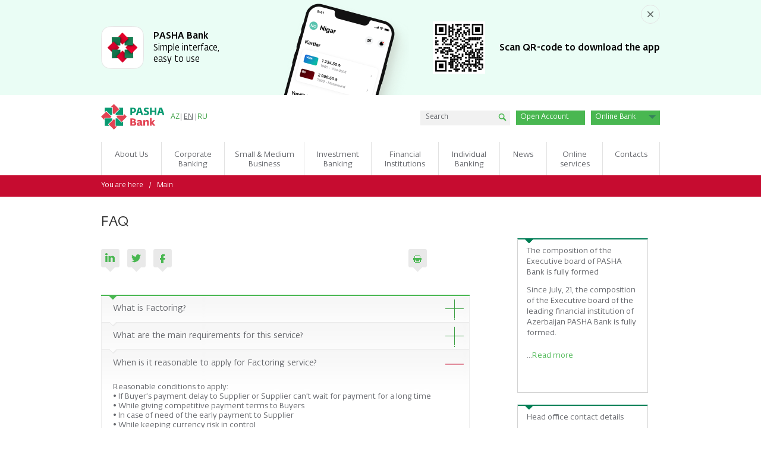

--- FILE ---
content_type: text/html; charset=UTF-8
request_url: https://www.pashabank.az/corporate_factoring_faq,1193/lang,en/
body_size: 11463
content:
<!DOCTYPE html>
<html lang="en">
<head>
    <meta name="viewport" content="initial-scale=1">
    <meta http-equiv="Content-Type" content="text/html; charset=UTF-8"/>
    <title>When is it reasonable to apply for Factoring service? ::: FAQ ::: PASHA Bank ::: Corporate bank, Export factoring, AZN currency rate, Financial consultancy, Financial institutions in Azerbaijan, Sustainability report Azerbaijan</title>
    <meta name="description" lang="en" content=""/>
    <meta name="keywords" lang="en" content=""/>
    <meta name="robots" content="index, follow"/>
    <meta name="google-site-verification" content="1eViZzZ16r7bhI0v48hbzLJIBg7Mk0bqakOPbsswyz8"/>
    <link rel="preload" href="https://www.pashabank.az/templates/css/fonts/fedra/FedraSansAltPro-Book.woff" as="font" type="font/format" crossorigin>
    <link rel="preload" href="https://www.pashabank.az/templates/css/fonts/fedra/FedraSansAltPro-Medium.woff" as="font" type="font/format" crossorigin>
    
    
    <link rel="stylesheet" href="https://www.pashabank.az/templates/css/preload.min.css" type="text/css"/>
    <link rel="shortcut icon" href="https://www.pashabank.az/favicon.ico" type="image/x-icon"/>
    <script src="https://www.pashabank.az/templates/minified/js/0fcbefd08c47.js"></script>
    <script defer src="https://www.pashabank.az/templates/js/custom.js"></script>

    <!-- Facebook Pixel Code -->

    <!-- DO NOT MODIFY -->
    <!-- End Facebook Pixel Code -->
    <!-- Google Tag Manager -->
    
			<script>(function(w,d,s,l,i){w[l]=w[l]||[];w[l].push({'gtm.start':
				new Date().getTime(),event:'gtm.js'});var f=d.getElementsByTagName(s)[0],
				j=d.createElement(s),dl=l!='dataLayer'?'&l='+l:'';j.async=true;j.src=
				'https://www.googletagmanager.com/gtm.js?id='+i+dl;f.parentNode.insertBefore(j,f);
				})(window,document,'script','dataLayer','GTM-PGML5BQ');</script>
				<!-- End Google Tag Manager -->
				<script>
				  (function(i,s,o,g,r,a,m){i['GoogleAnalyticsObject']=r;i[r]=i[r]||function(){
				  (i[r].q=i[r].q||[]).push(arguments)},i[r].l=1*new Date();a=s.createElement(o),
				  m=s.getElementsByTagName(o)[0];a.async=1;a.src=g;m.parentNode.insertBefore(a,m)
				  })(window,document,'script','//www.google-analytics.com/analytics.js','ga');

				  ga('create', 'UA-9403595-1', 'auto');
				  ga('send', 'pageview');
				</script>
				<script>
!function(f,b,e,v,n,t,s){if(f.fbq)return;n=f.fbq=function(){n.callMethod?
n.callMethod.apply(n,arguments):n.queue.push(arguments)};if(!f._fbq)f._fbq=n;
n.push=n;n.loaded=!0;n.version='2.0';n.queue=[];t=b.createElement(e);t.async=!0;
t.src=v;s=b.getElementsByTagName(e)[0];s.parentNode.insertBefore(t,s)}(window,
document,'script','https://connect.facebook.net/en_US/fbevents.js');
fbq('init', '1442700009111334');
fbq('track', 'PageView');
</script>
				
</head>
<body>
    
    <noscript><img height="1" width="1" style="display:none" alt="pixelImage"
                   src="https://www.facebook.com/tr?id=1442700009111334&ev=PageView&noscript=1"/></noscript>
<div id="blank_preloader"></div>
<div id="fb-root"></div>
<!-- Google Tag Manager (noscript) -->
<noscript>
    <iframe src="https://www.googletagmanager.com/ns.html?id=GTM-PGML5BQ"
            height="0" width="0" style="display:none;visibility:hidden"></iframe>
</noscript>
<!-- End Google Tag Manager (noscript) -->
<div id="page" class="">
    <div id="nonfooter">
		
			<script>
				if(localStorage.getItem('banner_closed_at') == null || ((Math.floor(Date.now() / 1000) - localStorage.getItem('banner_closed_at')) > (60 *60 *24))) {
					document.write(`		        <div class="additional-plank">
          <picture class="additional-plank__logo">
            <img src="/templates/images/app_icon.png" alt="PASHA Bank">  
          </picture>
          <div class="additional-plank__text">
            <span class="additional-plank__text-title">PASHA Bank</span>
            <div class="additional-plank__text-description">
              Simple interface, easy to use
            </div>
          </div>
          <div class="additional-plank__dp">
            <div class="additional-plank__dp-btn-group">
              <a href="https://me-qr.com/2f0ydPi" target="_blank" class="additional-plank__dp-btn">Download</a>
            </div>
            <button class="additional-plank__close-icon">
              <img src="/templates/images/plank-close.svg" alt="Close">  
            </button>
          </div>
        </div>
        <section class="additional-banner">
          <div class="additional-banner__inner">
            <button class="additional-banner__close-icon">
              <img src="/templates/images/additional-banner-close-icon.svg" alt="Close">  
            </button>
            <div class="additional-banner__info">
              <picture class="additional-banner__info-logo">
                <img src="/templates/images/app_icon.png" alt="PASHA Bank">  
              </picture>
              <div class="additional-banner__info-text">
                <span class="additional-banner__info-title">PASHA Bank</span>
                <div class="additional-banner__info-description">
                  <p>Simple interface, <br>easy to use</p>
                </div>
              </div>
            </div>
            <div class="additional-banner__mobile-phone">
              <picture class="additional-banner__mobile-phone-image">
                <img src="/templates/images/iphone-image-01.png" alt="Mobile Phone">
              </picture>  
            </div>
            <div class="additional-banner__qr-code">
              <picture class="additional-banner__qr-code-logo">
                <img src="/templates/images/qrcode_37256618_undefined.svg" alt="Mobile Phone" width="88">
              </picture>  
              <div class="additional-banner__qr-code-text">
                <div class="additional-banner__qr-code-description">
                  <p>Scan QR-code to download the app</p>
                </div>
              </div>
            </div>
          </div>
        </section>`);
				}
			</script>
		
        <div id="header-outer">
            <header>
                <div id="header-inner">
                    <div class="logo_en">
                        <a href="https://www.pashabank.az/lang,en/" title="PAŞABank">
                            <img loading="lazy" src="https://www.pashabank.az/templates/images/pashabank-logo-en.svg" alt="">
                        </a>
                    </div>
                    <nav id="language">
                        <p class="hidden">Dil seçimi</p>
                        <a href="https://www.pashabank.az/corporate_factoring_faq,1193/lang,az/" title="AZ">AZ</a>|<span>EN</span>|<a href="https://www.pashabank.az/corporate_factoring_faq,1193/lang,ru/" title="RU">RU</a>
                    </nav>
                    <nav id="header_menu">
                        <p class="hidden">Əlavə navigasiya</p>
                        
                    </nav>
                    <div class="search-box">
                        <form action="https://www.pashabank.az/search/lang,en/" method="get">
                            <input type="text" name="q" placeholder="Search" class="search-box-query-input"/>
                            <input type="submit" name="submit" value="" class="btn"/>
                        </form>
                    </div>
                    <div id="online_account_login"><a href="https://onboarding.pashabank.digital/" target="_blank" class="green-header-buttons" data-event-name="Open Account" title="Open Account">Open Account</a></div>
                    <!-- <div id="online_queue_login"><a href="https://payments.pashabank.az/onlinequeue/" target="_blank"
                                                    title="Online queue">Online queue</a></div> -->
                    <div id="internet_bank_login">
                        <a class="visible-link-text" href="javascript:void(0);"
                           title="Online Bank">Online Bank</a>
                        <ul class="dropdown__menu">
                            <li><a href="https://pashabank.digital/login#/" target="_blank" class="green-header-buttons" data-event-name="Legal entities and individual entrepreneurs" title="Legal entities and individual entrepreneurs">Legal entities and individual entrepreneurs</a></li>
                            <!--<li><a href="https://ib2.pashabank.az/ibank/banking#sms_code_retail" target="_blank" class="green-header-buttons" data-event-name="Individuals" title="Individuals">Individuals</a></li>-->
                        </ul>
                    </div>
                    <!-- <div class="mobile_app_icon"><a href="http://www.pashabank.az/mobile_application/" target="_blank"></a></div> -->
                </div>
            </header>
        </div>
        <div id="menu-outer">

            <nav id="menu">
                <ul id="top-nav" class="clearfix"><li class="L5" id="li_1"><span><a href="https://www.pashabank.az/about_us/lang,en/" title="About Us - Export facilitation in Azerbaijan, Leading financial institution in Azerbaijan, SME banking, Economic research in Azerbaijan"><span>About Us</span></a></span><div class="topMenu"><ul class="D2"><li class="child-active-link"><a  title="About us"   href="https://www.pashabank.az/about_us/lang,en/#!/about_us/" >About us<span class="active-background"></span></a><div class="topMenu-inner"><ul class="topMenu-inner-block"><li><a  title="About the Bank - Export facilitation in Azerbaijan, Leading financial institution in Azerbaijan, SME banking, Economic research in Azerbaijan"  href="https://www.pashabank.az/about_us/lang,en/#!/about_us/692/" >About the Bank</a></li><li><a  title="Dividend Policy of PASHA Bank"  href="https://www.pashabank.az/about_us/lang,en/#!/about_us/1297/" >Dividend Policy of PASHA Bank</a></li><li><a  title="PASHA Bank: Corporate movie"  href="https://www.pashabank.az/about_us/lang,en/#!/about_us/693/" >PASHA Bank: Corporate movie</a></li><li><a  title="Bank details"  href="https://www.pashabank.az/about_us/lang,en/#!/about_us/858/" >Bank details</a></li></ul></div></li><li><a title="Mission and objectives"  href="https://www.pashabank.az/about_us/lang,en/#!/mission_and_goals/" >Mission and objectives</a></li><li class="child-active-link"><a  title="Management"   href="https://www.pashabank.az/about_us/lang,en/#!/shareholders/" >Management<span class="active-background"></span></a><div class="topMenu-inner"><ul class="topMenu-inner-block"><li><a  title="Shareholders"  href="https://www.pashabank.az/about_us/lang,en/#!/shareholders/697/" >Shareholders</a></li><li><a  title="Supervisory Board"  href="https://www.pashabank.az/about_us/lang,en/#!/shareholders/97/" >Supervisory Board</a></li><li><a  title="Executive Board"  href="https://www.pashabank.az/about_us/lang,en/#!/shareholders/111/" >Executive Board</a></li><li><a  title="Chief officers"  href="https://www.pashabank.az/about_us/lang,en/#!/shareholders/207/" >Chief officers</a></li><li><a  title="Internal committees"  href="https://www.pashabank.az/about_us/lang,en/#!/shareholders/113/" >Internal committees</a></li></ul></div></li><li><a title="Structure"  href="https://www.pashabank.az/about_us/lang,en/#!/structure/" >Structure</a></li><li><a title="Values"  href="https://www.pashabank.az/values/lang,en/" >Values</a></li><li><a title="Securities"  href="https://www.pashabank.az/securities/lang,en/" >Securities</a></li><li><a title="Correspondent ties"  href="https://www.pashabank.az/banklar_arasi_muxbir_elaqeler/lang,en/" >Correspondent ties</a></li><li><a title="Citizenship"  href="https://www.pashabank.az/citizenship/lang,en/" >Citizenship</a></li><li class="child-active-link"><a  title="Policy and Reporting "   href="https://www.pashabank.az/about_us/lang,en/#!/policy_and_reporting/" >Policy and Reporting <span class="active-background"></span></a><div class="topMenu-inner"><ul class="topMenu-inner-block"><li><a  title="Corporate Standarts"  href="https://www.pashabank.az/about_us/lang,en/#!/policy_and_reporting/733/" >Corporate Standarts</a></li><li><a  title="Rules"  href="https://www.pashabank.az/about_us/lang,en/#!/policy_and_reporting/708/" >Rules</a></li><li><a  title="PASHA Bank OJSC Anti-Bribery and Corruption Policy"  href="https://www.pashabank.az/about_us/lang,en/#!/policy_and_reporting/1935/" >PASHA Bank OJSC Anti-Bribery and Corruption Policy</a></li></ul></div></li><li><a title="Financial reports"  href="https://www.pashabank.az/about_us/lang,en/#!/financial_reports/" >Financial reports</a></li><li><a title="Sustainability"  href="https://www.pashabank.az/about_us/lang,en/#!/sustainability/" >Sustainability</a></li><li class="child-active-link"><a  title="Risk management"   href="https://www.pashabank.az/about_us/lang,en/#!/risk_management/" >Risk management<span class="active-background"></span></a><div class="topMenu-inner"><ul class="topMenu-inner-block"><li><a  title="Liquidity Risks"  href="https://www.pashabank.az/about_us/lang,en/#!/risk_management/717/" >Liquidity Risks</a></li><li><a  title="Operational risks"  href="https://www.pashabank.az/about_us/lang,en/#!/risk_management/715/" >Operational risks</a></li><li><a  title="Credit risks"  href="https://www.pashabank.az/about_us/lang,en/#!/risk_management/714/" >Credit risks</a></li><li><a  title="Market risks"  href="https://www.pashabank.az/about_us/lang,en/#!/risk_management/713/" >Market risks</a></li></ul></div></li></ul></div></li><li class="L5" id="li_2"><span><a href="https://www.pashabank.az/corporate_banking_services/lang,en/" title="Corporate Banking"><span>Corporate Banking</span></a></span><div class="topMenu"><ul class="D2"><li><a title="Clearing and settlement services"  href="https://www.pashabank.az/corporate_cash_and_settlements/lang,en/" >Clearing and settlement services</a></li><li class="child-active-link"><a  title="Deposits"   href="https://www.pashabank.az/corporate_deposits/lang,en/" >Deposits<span class="active-background"></span></a><div class="topMenu-inner"><ul class="topMenu-inner-block"><li><a  title="Interest calculation on current account balance"  href="https://www.pashabank.az/corporate_deposits,756/lang,en/" >Interest calculation on current account balance</a></li><li><a  title="Term Deposit"  href="https://www.pashabank.az/corporate_deposits,752/lang,en/" >Term Deposit</a></li><li><a  title="Capitalization Deposit"  href="https://www.pashabank.az/corporate_deposits,748/lang,en/" >Capitalization Deposit</a></li></ul></div></li><li><a title="Cash Collection services"  href="https://www.pashabank.az/corporate_cash_collection_services,761/lang,en/" >Cash Collection services</a></li><li class="child-active-link"><a  title="Plastic Cards"   href="https://www.pashabank.az/plastic_cards/lang,en/" >Plastic Cards<span class="active-background"></span></a><div class="topMenu-inner"><ul class="topMenu-inner-block"><li><a  title="Payroll (salary) cards"  href="https://www.pashabank.az/plastic_cards,776/lang,en/" >Payroll (salary) cards</a></li><li><a  title="Customs Card"  href="https://www.pashabank.az/plastic_cards,810/lang,en/" >Customs Card</a></li><li><a  title="Corporate Card"  href="https://www.pashabank.az/plastic_cards,770/lang,en/" >Corporate Card</a></li><li><a  title="Tacir kart"  href="https://www.pashabank.az/plastic_cards,1187/lang,en/" >Tacir kart</a></li><li><a  title="SMS Notification Service"  href="https://www.pashabank.az/plastic_cards,924/lang,en/" >SMS Notification Service</a></li><li><a  title="Security tips"  href="https://www.pashabank.az/plastic_cards,1040/lang,en/" >Security tips</a></li><li><a  title="3D Secure Service"  href="https://www.pashabank.az/plastic_cards,922/lang,en/" >3D Secure Service</a></li><li><a  title="Taxable services"  href="https://www.pashabank.az/plastic_cards,1376/lang,en/" >Taxable services</a></li></ul></div></li><li class="child-active-link"><a  title="Corporate Lending"   href="https://www.pashabank.az/kredit_manat_dollar_euro_corporate_loans/lang,en/" >Corporate Lending<span class="active-background"></span></a><div class="topMenu-inner"><ul class="topMenu-inner-block"><li><a  title="Credit Line"  href="https://www.pashabank.az/kredit_manat_dollar_euro_corporate_loans,363/lang,en/" >Credit Line</a></li><li><a  title="Corporate Loans"  href="https://www.pashabank.az/kredit_manat_dollar_euro_corporate_loans,374/lang,en/" >Corporate Loans</a></li><li><a  title=""  href="https://www.pashabank.az/,/lang,en/" ></a></li><li><a  title="Loan program for financial institutions"  href="https://www.pashabank.az/kredit_manat_dollar_euro_corporate_loans,391/lang,en/" >Loan program for financial institutions</a></li><li><a  title="Agriculture lending"  href="https://www.pashabank.az/kredit_manat_dollar_euro_corporate_loans,913/lang,en/" >Agriculture lending</a></li></ul></div></li><li class="child-active-link"><a  title="Factoring Services"   href="https://www.pashabank.az/corporate_factoring_export_new/lang,en/" >Factoring Services<span class="active-background"></span></a><div class="topMenu-inner"><ul class="topMenu-inner-block"><li><a  title="Factoring"  href="https://www.pashabank.az/corporate_factoring_services/lang,en/" >Factoring</a></li><li><a  title="Reverse Factoring"  href="https://www.pashabank.az/reverse_factoring_services/lang,en/" >Reverse Factoring</a></li><li><a  title="International factoring"  href="https://www.pashabank.az/international_factoring_services/lang,en/" >International factoring</a></li><li><a  title="Purchase Order Financing"  href="https://www.pashabank.az/purchase_order_finance/lang,en/" >Purchase Order Financing</a></li><li><a  title="FAQ"  href="https://www.pashabank.az/corporate_factoring_faq/lang,en/" >FAQ</a></li></ul></div></li><li class="child-active-link"><a  title="Documentary Operations"   href="https://www.pashabank.az/corporate_documentary_operations/lang,en/" >Documentary Operations<span class="active-background"></span></a><div class="topMenu-inner"><ul class="topMenu-inner-block"><li><a  title="Letters of Credit"  href="https://www.pashabank.az/corporate_documentary_operations,779/lang,en/" >Letters of Credit</a></li><li><a  title="Bank Guarantees"  href="https://www.pashabank.az/corporate_documentary_operations,783/lang,en/" >Bank Guarantees</a></li><li><a  title="Trade financing"  href="https://www.pashabank.az/corporate_trade_financing_ixrac_eksport/lang,en/" >Trade financing</a></li></ul></div></li><li class="child-active-link"><a  title="Acquiring & Payment Services"   href="https://www.pashabank.az/e_com_corporate_acquiring_and_payment_services_pos_terminallar/lang,en/" >Acquiring & Payment Services<span class="active-background"></span></a><div class="topMenu-inner"><ul class="topMenu-inner-block"><li><a  title="Tajir Card product"  href="https://www.pashabank.az/e_com_corporate_acquiring_and_payment_services_pos_terminallar,1176/lang,en/" >Tajir Card product</a></li><li><a  title="POS terminal services"  href="https://www.pashabank.az/e_com_corporate_acquiring_and_payment_services_pos_terminallar,789/lang,en/" >POS terminal services</a></li><li><a  title="Integration of POS Terminal with cash register"  href="https://www.pashabank.az/e_com_corporate_acquiring_and_payment_services_pos_terminallar,787/lang,en/" >Integration of POS Terminal with cash register</a></li><li><a  title="E-Commerce (Virtual POS)"  href="https://www.pashabank.az/e_com_corporate_acquiring_and_payment_services_pos_terminallar,786/lang,en/" >E-Commerce (Virtual POS)</a></li></ul></div></li><li class="child-active-link"><a  title="Distance Banking Services"   href="https://www.pashabank.az/corporate_distance_banking_services_internet_bank/lang,en/" >Distance Banking Services<span class="active-background"></span></a><div class="topMenu-inner"><ul class="topMenu-inner-block"><li><a  title="B2B Platform"  href="https://www.pashabank.az/corporate_distance_banking_services_internet_bank,1268/lang,en/" >B2B Platform</a></li><li><a  title="Internet Banking"  href="https://www.pashabank.az/corporate_distance_banking_services_internet_bank,790/lang,en/" >Internet Banking</a></li><li><a  title="ATM services"  href="https://www.pashabank.az/corporate_distance_banking_services_internet_bank,794/lang,en/" >ATM services</a></li><li><a  title=""  href="https://www.pashabank.az/,/lang,en/" ></a></li><li><a  title="Payments through MilliON terminals"  href="https://www.pashabank.az/corporate_distance_banking_services_internet_bank,873/lang,en/" >Payments through MilliON terminals</a></li></ul></div></li><li><a title="General Service Agreement and addendums hereto"  href="https://www.pashabank.az/gsa_addendum/lang,en/" >General Service Agreement and addendums hereto</a></li></ul></div></li><li class="L5" id="li_3"><span><a href="https://www.pashabank.az/sme_banking/en/listing/" title="Small &amp; Medium Business"><span>Small &amp; Medium Business</span></a></span><div class="topMenu"><ul class="D2"><li class="child-active-link"><a title="Business services"  href="javascript:void(0);" >Business services<span class="active-background"></span></a><div class="topMenu-inner"><ul class="topMenu-inner-block"><li class=""><a title="Business account" href="https://www.pashabank.az/sme_accounts2/lang,en/" class="">Business account</a></li><li class=""><a title="Payroll project" href="https://www.pashabank.az/sme_salary_cards2/lang,en/" class="">Payroll project</a></li><li class=""><a title="Payments" href="https://www.pashabank.az/sme_payments2/lang,en/" class="">Payments</a></li><li class=""><a title="Business cards" href="https://www.pashabank.az/sme_business_cards2/lang,en/" class="">Business cards</a></li><li class=""><a title="POS–terminal &amp; E–cash" href="https://www.pashabank.az/sme_acquiring2/lang,en/" class="">POS–terminal &amp; E–cash</a></li><li class=""><a title="E-commerce" href="https://www.pashabank.az/sme_ecommerce2/lang,en/" class="">E-commerce</a></li><li class=""><a title="Pay by link" href="https://www.pashabank.az/sme_pay_by_link2/lang,en/" class="">Pay by link</a></li></ul></div></li><li class="child-active-link"><a title="Loans"  href="javascript:void(0);" >Loans<span class="active-background"></span></a><div class="topMenu-inner"><ul class="topMenu-inner-block"><li class=""><a title="Online business loan" href="https://www.pashabank.az/sme_banking/en/online_business_loan_order_site" class="">Online business loan</a></li><li class=""><a title="Business loans" href="https://www.pashabank.az/sme_banking/en/sme_business_loans_biznes_kreditleri" class="">Business loans</a></li><li class=""><a title="Credit Line" href="https://www.pashabank.az/sme_banking/en/credit_line_kredit_xetti" class="">Credit Line</a></li></ul></div></li><li ><a title="Factoring"  href="https://www.pashabank.az/sme_banking/en/node/29" >Factoring</a></li><li class="child-active-link"><a title="Documentary operations"  href="javascript:void(0);" >Documentary operations<span class="active-background"></span></a><div class="topMenu-inner"><ul class="topMenu-inner-block"><li class=""><a title="Express-Tender guarantee" href="https://www.pashabank.az/sme_guarantees2/lang,en/" class="">Express-Tender guarantee</a></li><li class=""><a title="Bank guarantee" href="https://www.pashabank.az/sme_banking/en/node/35" class="">Bank guarantee</a></li><li class=""><a title="Letter of credit" href="https://www.pashabank.az/sme_banking/en/node/36" class="">Letter of credit</a></li><li class=""><a title="Collection" href="https://www.pashabank.az/sme_banking/en/node/37" class="">Collection</a></li><li class=""><a title="Trade financing" href="https://www.pashabank.az/sme_banking/en/node/38" class="">Trade financing</a></li></ul></div></li></ul></div></li><li class="L5" id="li_4"><span><a href="https://www.pashabank.az/investment_products_financial_consultancy/lang,en/" title="Investment Banking - Financial consultancy"><span>Investment Banking</span></a></span><div class="topMenu"><ul class="D2"><li><a title="Currency Exchange Operations - Financial consultancy"  href="https://www.pashabank.az/investment_products_financial_consultancy,484/lang,en/" >Currency Exchange Operations</a></li><li><a title="Derivatives - Financial consultancy"  href="https://www.pashabank.az/investment_products_financial_consultancy,483/lang,en/" >Derivatives</a></li></ul></div></li><li class="L5" id="li_5"><span><a href="https://www.pashabank.az/financial_institutions/lang,en/" title="Financial Institutions - Financial institutions in Azerbaijan"><span>Financial Institutions</span></a></span><div class="topMenu"><ul class="D2"><li><a title="Correspondent relations"  href="https://www.pashabank.az/banklar_arasi_muxbir_elaqeler/lang,en/" >Correspondent relations</a></li></ul></div></li><li class="L5" id="li_6"><span><a href="https://www.pashabank.az/individual_banking/lang,en/" title="Individual Banking"><span>Individual Banking</span></a></span><div class="topMenu"><ul class="D2"><li><a title="Private Banking"  href="https://www.pashabank.az/private_banking/lang,en/" >Private Banking</a></li><li><a title="Clearing and settlement services"  href="https://www.pashabank.az/cash_and_settlements/lang,en/" >Clearing and settlement services</a></li><li><a title="Deposits"  href="https://www.pashabank.az/ib_deposits,2129/lang,en/" >Deposits</a></li><li class="child-active-link"><a  title="Plastic Cards"   href="https://www.pashabank.az/ib_plastic_cards/lang,en/" >Plastic Cards<span class="active-background"></span></a><div class="topMenu-inner"><ul class="topMenu-inner-block"><li><a  title="Payroll (salary) cards"  href="https://www.pashabank.az/bank_kartlari_i,380/lang,en/" >Payroll (salary) cards</a></li><li><a  title="Debit card"  href="https://www.pashabank.az/bank_kartlari_i,1274/lang,en/" >Debit card</a></li><li><a  title="“Miles&amp;Smiles” cards"  href="https://www.pashabank.az/miles_smiles_cards/lang,en/" >“Miles&amp;Smiles” cards</a></li></ul></div></li><li class="child-active-link"><a  title="Distance Banking Services"   href="https://www.pashabank.az/internet_bank_atm_bankomat_ib_distance_banking_services/lang,en/" >Distance Banking Services<span class="active-background"></span></a><div class="topMenu-inner"><ul class="topMenu-inner-block"><li><a  title="ATM services"  href="https://www.pashabank.az/internet_bank_atm_bankomat_ib_distance_banking_services,643/lang,en/" >ATM services</a></li><li><a  title="Payments through MilliON terminals"  href="https://www.pashabank.az/internet_bank_atm_bankomat_ib_distance_banking_services,872/lang,en/" >Payments through MilliON terminals</a></li><li><a  title="PASHA Bank mobile application for individual clients"  href="https://www.pashabank.az/mobile_applications/lang,en/" >PASHA Bank mobile application for individual clients</a></li><li><a  title="Card order"  href="https://www.pashabank.az/internet_bank_atm_bankomat_ib_distance_banking_services,1014/lang,en/" >Card order</a></li></ul></div></li><li><a title="Contact Centre"  href="https://www.pashabank.az/contact_centre/lang,en/" >Contact Centre</a></li><li class="child-active-link"><a  title="Loans"   href="https://www.pashabank.az/loans_ib/lang,en/" >Loans<span class="active-background"></span></a><div class="topMenu-inner"><ul class="topMenu-inner-block"><li><a  title="Cash Loan"  href="https://www.pashabank.az/loans_ib,1026/lang,en/" >Cash Loan</a></li><li><a  title="Mortgage"  href="https://www.pashabank.az/loans_ib,1027/lang,en/" >Mortgage</a></li></ul></div></li><li class="child-active-link"><a  title="Tariffs"   href="https://www.pashabank.az/tariffs_ib/lang,en/" >Tariffs<span class="active-background"></span></a><div class="topMenu-inner"><ul class="topMenu-inner-block"><li><a  title="Standard tariffs for other services of the bank"  href="https://www.pashabank.az/tariffs_ib,1925/lang,en/" >Standard tariffs for other services of the bank</a></li><li><a  title="Tariffs for debit cards"  href="https://www.pashabank.az/tariffs_ib,1895/lang,en/" >Tariffs for debit cards</a></li></ul></div></li><li><a title="PASHA Bank mobile application for individual clients"  href="https://www.pashabank.az/mobile_applications/lang,en/" >PASHA Bank mobile application for individual clients</a></li><li><a title="Discount Platform"  href="https://www.pashabank.az/discount_platform/lang,en/" >Discount Platform</a></li><li><a title="Online services"  href="https://www.pashabank.az/online_services/lang,en/" >Online services</a></li><li><a title="General Service Agreement"  href="https://www.pashabank.az/gsa/lang,en/" >General Service Agreement</a></li></ul></div></li><li class="L5" id="li_7"><span><a href="https://www.pashabank.az/news/lang,en/" title="News"><span>News</span></a></span><div class="topMenu"><ul class="D2"><li><a title="Press releases"  href="https://www.pashabank.az/press_centre/lang,en/" >Press releases</a></li><li><a title="Bulletin"  href="https://www.pashabank.az/bulletin/lang,en/" >Bulletin</a></li></ul></div></li><li class="L5" id="li_8"><span><a href="https://www.pashabank.az/online_services/lang,en/" title="Online services"><span>Online services</span></a></span></li><li class="L5" id="li_9"><span><a href="https://www.pashabank.az/contacts/lang,en/" title="Contacts"><span>Contacts</span></a></span><div class="topMenu"><ul class="D2"><li><a title="Looking for"  href="https://www.pashabank.az/atms/lang,en/" >Looking for</a></li><li><a title="Customer Care"  href="https://www.pashabank.az/customer_care/lang,en/" >Customer Care</a></li></ul></div></li></ul>
            </nav>
            <a href="#" class="menu-icon"></a>
            <nav id="mobile-menu">
                <ul id="top-nav-mobile" class="clearfix"><li class="L5_m child-active-link" id="li_m_1"><span><a class=" child-active-link-m" href="https://www.pashabank.az/about_us/lang,en/" title="About Us"><span>About Us</span></a></span><ul class="top-nav-level-1"><li class="menu-back-1"><a class="menu-back" href="#">back</a></li><li class="L5_m" ><span><a href="https://www.pashabank.az/about_us/lang,en/" title="About Us"><span>About Us</span></a></span><li class="child-active-link"><a class="child-active-link-m" title="About us"  href="https://www.pashabank.az/about_us/lang,en/#!/about_us/" >About us</a><ul class="top-nav-level-2"><li class="menu-back-2"><a class="menu-back" href="#">back</a></li><li><a  title="About us"   href="https://www.pashabank.az/about_us/lang,en/#!/about_us/" >About us</a><li><a  title="About the Bank"  href="https://www.pashabank.az/about_us/lang,en/#!/about_us/692/" >About the Bank</a></li><li><a  title="Dividend Policy of PASHA Bank"  href="https://www.pashabank.az/about_us/lang,en/#!/about_us/1297/" >Dividend Policy of PASHA Bank</a></li><li><a  title="PASHA Bank: Corporate movie"  href="https://www.pashabank.az/about_us/lang,en/#!/about_us/693/" >PASHA Bank: Corporate movie</a></li><li><a  title="Bank details"  href="https://www.pashabank.az/about_us/lang,en/#!/about_us/858/" >Bank details</a></li></ul></li><li><a title="Mission and objectives"  href="https://www.pashabank.az/about_us/lang,en/#!/mission_and_goals/" >Mission and objectives</a></li><li class="child-active-link"><a class="child-active-link-m" title="Management"  href="https://www.pashabank.az/about_us/lang,en/#!/shareholders/" >Management</a><ul class="top-nav-level-2"><li class="menu-back-2"><a class="menu-back" href="#">back</a></li><li><a  title="Management"   href="https://www.pashabank.az/about_us/lang,en/#!/shareholders/" >Management</a><li><a  title="Shareholders"  href="https://www.pashabank.az/about_us/lang,en/#!/shareholders/697/" >Shareholders</a></li><li><a  title="Supervisory Board"  href="https://www.pashabank.az/about_us/lang,en/#!/shareholders/97/" >Supervisory Board</a></li><li><a  title="Executive Board"  href="https://www.pashabank.az/about_us/lang,en/#!/shareholders/111/" >Executive Board</a></li><li><a  title="Chief officers"  href="https://www.pashabank.az/about_us/lang,en/#!/shareholders/207/" >Chief officers</a></li><li><a  title="Internal committees"  href="https://www.pashabank.az/about_us/lang,en/#!/shareholders/113/" >Internal committees</a></li></ul></li><li><a title="Structure"  href="https://www.pashabank.az/about_us/lang,en/#!/structure/" >Structure</a></li><li><a title="Values"  href="https://www.pashabank.az/values/lang,en/" >Values</a></li><li><a title="Securities"  href="https://www.pashabank.az/securities/lang,en/" >Securities</a></li><li><a title="Correspondent ties"  href="https://www.pashabank.az/banklar_arasi_muxbir_elaqeler/lang,en/" >Correspondent ties</a></li><li><a title="Citizenship"  href="https://www.pashabank.az/citizenship/lang,en/" >Citizenship</a></li><li class="child-active-link"><a class="child-active-link-m" title="Policy and Reporting "  href="https://www.pashabank.az/about_us/lang,en/#!/policy_and_reporting/" >Policy and Reporting </a><ul class="top-nav-level-2"><li class="menu-back-2"><a class="menu-back" href="#">back</a></li><li><a  title="Policy and Reporting "   href="https://www.pashabank.az/about_us/lang,en/#!/policy_and_reporting/" >Policy and Reporting </a><li><a  title="Corporate Standarts"  href="https://www.pashabank.az/about_us/lang,en/#!/policy_and_reporting/733/" >Corporate Standarts</a></li><li><a  title="Rules"  href="https://www.pashabank.az/about_us/lang,en/#!/policy_and_reporting/708/" >Rules</a></li><li><a  title="PASHA Bank OJSC Anti-Bribery and Corruption Policy"  href="https://www.pashabank.az/about_us/lang,en/#!/policy_and_reporting/1935/" >PASHA Bank OJSC Anti-Bribery and Corruption Policy</a></li></ul></li><li><a title="Financial reports"  href="https://www.pashabank.az/about_us/lang,en/#!/financial_reports/" >Financial reports</a></li><li><a title="Sustainability"  href="https://www.pashabank.az/about_us/lang,en/#!/sustainability/" >Sustainability</a></li><li class="child-active-link"><a class="child-active-link-m" title="Risk management"  href="https://www.pashabank.az/about_us/lang,en/#!/risk_management/" >Risk management</a><ul class="top-nav-level-2"><li class="menu-back-2"><a class="menu-back" href="#">back</a></li><li><a  title="Risk management"   href="https://www.pashabank.az/about_us/lang,en/#!/risk_management/" >Risk management</a><li><a  title="Liquidity Risks"  href="https://www.pashabank.az/about_us/lang,en/#!/risk_management/717/" >Liquidity Risks</a></li><li><a  title="Operational risks"  href="https://www.pashabank.az/about_us/lang,en/#!/risk_management/715/" >Operational risks</a></li><li><a  title="Credit risks"  href="https://www.pashabank.az/about_us/lang,en/#!/risk_management/714/" >Credit risks</a></li><li><a  title="Market risks"  href="https://www.pashabank.az/about_us/lang,en/#!/risk_management/713/" >Market risks</a></li></ul></li></ul></li><li class="L5_m child-active-link" id="li_m_2"><span><a class=" child-active-link-m" href="https://www.pashabank.az/corporate_banking_services/lang,en/" title="Corporate Banking"><span>Corporate Banking</span></a></span><ul class="top-nav-level-1"><li class="menu-back-1"><a class="menu-back" href="#">back</a></li><li class="L5_m" ><span><a href="https://www.pashabank.az/corporate_banking_services/lang,en/" title="Corporate Banking"><span>Corporate Banking</span></a></span><li><a title="Clearing and settlement services"  href="https://www.pashabank.az/corporate_cash_and_settlements/lang,en/" >Clearing and settlement services</a></li><li class="child-active-link"><a class="child-active-link-m" title="Deposits"  href="https://www.pashabank.az/corporate_deposits/lang,en/" >Deposits</a><ul class="top-nav-level-2"><li class="menu-back-2"><a class="menu-back" href="#">back</a></li><li><a  title="Deposits"   href="https://www.pashabank.az/corporate_deposits/lang,en/" >Deposits</a><li><a  title="Interest calculation on current account balance"  href="https://www.pashabank.az/corporate_deposits,756/lang,en/" >Interest calculation on current account balance</a></li><li><a  title="Term Deposit"  href="https://www.pashabank.az/corporate_deposits,752/lang,en/" >Term Deposit</a></li><li><a  title="Capitalization Deposit"  href="https://www.pashabank.az/corporate_deposits,748/lang,en/" >Capitalization Deposit</a></li></ul></li><li><a title="Cash Collection services"  href="https://www.pashabank.az/corporate_cash_collection_services,761/lang,en/" >Cash Collection services</a></li><li class="child-active-link"><a class="child-active-link-m" title="Plastic Cards"  href="https://www.pashabank.az/plastic_cards/lang,en/" >Plastic Cards</a><ul class="top-nav-level-2"><li class="menu-back-2"><a class="menu-back" href="#">back</a></li><li><a  title="Plastic Cards"   href="https://www.pashabank.az/plastic_cards/lang,en/" >Plastic Cards</a><li><a  title="Payroll (salary) cards"  href="https://www.pashabank.az/plastic_cards,776/lang,en/" >Payroll (salary) cards</a></li><li><a  title="Customs Card"  href="https://www.pashabank.az/plastic_cards,810/lang,en/" >Customs Card</a></li><li><a  title="Corporate Card"  href="https://www.pashabank.az/plastic_cards,770/lang,en/" >Corporate Card</a></li><li><a  title="Tacir kart"  href="https://www.pashabank.az/plastic_cards,1187/lang,en/" >Tacir kart</a></li><li><a  title="SMS Notification Service"  href="https://www.pashabank.az/plastic_cards,924/lang,en/" >SMS Notification Service</a></li><li><a  title="Security tips"  href="https://www.pashabank.az/plastic_cards,1040/lang,en/" >Security tips</a></li><li><a  title="3D Secure Service"  href="https://www.pashabank.az/plastic_cards,922/lang,en/" >3D Secure Service</a></li><li><a  title="Taxable services"  href="https://www.pashabank.az/plastic_cards,1376/lang,en/" >Taxable services</a></li></ul></li><li class="child-active-link"><a class="child-active-link-m" title="Corporate Lending"  href="https://www.pashabank.az/kredit_manat_dollar_euro_corporate_loans/lang,en/" >Corporate Lending</a><ul class="top-nav-level-2"><li class="menu-back-2"><a class="menu-back" href="#">back</a></li><li><a  title="Corporate Lending"   href="https://www.pashabank.az/kredit_manat_dollar_euro_corporate_loans/lang,en/" >Corporate Lending</a><li><a  title="Credit Line"  href="https://www.pashabank.az/kredit_manat_dollar_euro_corporate_loans,363/lang,en/" >Credit Line</a></li><li><a  title="Corporate Loans"  href="https://www.pashabank.az/kredit_manat_dollar_euro_corporate_loans,374/lang,en/" >Corporate Loans</a></li><li><a  title=""  href="https://www.pashabank.az/,/lang,en/" ></a></li><li><a  title="Loan program for financial institutions"  href="https://www.pashabank.az/kredit_manat_dollar_euro_corporate_loans,391/lang,en/" >Loan program for financial institutions</a></li><li><a  title="Agriculture lending"  href="https://www.pashabank.az/kredit_manat_dollar_euro_corporate_loans,913/lang,en/" >Agriculture lending</a></li></ul></li><li class="child-active-link"><a class="child-active-link-m" title="Factoring Services"  href="https://www.pashabank.az/corporate_factoring_export_new/lang,en/" >Factoring Services</a><ul class="top-nav-level-2"><li class="menu-back-2"><a class="menu-back" href="#">back</a></li><li><a  title="Factoring Services"   href="https://www.pashabank.az/corporate_factoring_export_new/lang,en/" >Factoring Services</a><li><a  title="Factoring"  href="https://www.pashabank.az/corporate_factoring_services/lang,en/" >Factoring</a></li><li><a  title="Reverse Factoring"  href="https://www.pashabank.az/reverse_factoring_services/lang,en/" >Reverse Factoring</a></li><li><a  title="International factoring"  href="https://www.pashabank.az/international_factoring_services/lang,en/" >International factoring</a></li><li><a  title="Purchase Order Financing"  href="https://www.pashabank.az/purchase_order_finance/lang,en/" >Purchase Order Financing</a></li><li><a  title="FAQ"  href="https://www.pashabank.az/corporate_factoring_faq/lang,en/" >FAQ</a></li></ul></li><li class="child-active-link"><a class="child-active-link-m" title="Documentary Operations"  href="https://www.pashabank.az/corporate_documentary_operations/lang,en/" >Documentary Operations</a><ul class="top-nav-level-2"><li class="menu-back-2"><a class="menu-back" href="#">back</a></li><li><a  title="Documentary Operations"   href="https://www.pashabank.az/corporate_documentary_operations/lang,en/" >Documentary Operations</a><li><a  title="Letters of Credit"  href="https://www.pashabank.az/corporate_documentary_operations,779/lang,en/" >Letters of Credit</a></li><li><a  title="Bank Guarantees"  href="https://www.pashabank.az/corporate_documentary_operations,783/lang,en/" >Bank Guarantees</a></li><li><a  title="Trade financing"  href="https://www.pashabank.az/corporate_trade_financing_ixrac_eksport/lang,en/" >Trade financing</a></li></ul></li><li class="child-active-link"><a class="child-active-link-m" title="Acquiring & Payment Services"  href="https://www.pashabank.az/e_com_corporate_acquiring_and_payment_services_pos_terminallar/lang,en/" >Acquiring & Payment Services</a><ul class="top-nav-level-2"><li class="menu-back-2"><a class="menu-back" href="#">back</a></li><li><a  title="Acquiring & Payment Services"   href="https://www.pashabank.az/e_com_corporate_acquiring_and_payment_services_pos_terminallar/lang,en/" >Acquiring & Payment Services</a><li><a  title="Tajir Card product"  href="https://www.pashabank.az/e_com_corporate_acquiring_and_payment_services_pos_terminallar,1176/lang,en/" >Tajir Card product</a></li><li><a  title="POS terminal services"  href="https://www.pashabank.az/e_com_corporate_acquiring_and_payment_services_pos_terminallar,789/lang,en/" >POS terminal services</a></li><li><a  title="Integration of POS Terminal with cash register"  href="https://www.pashabank.az/e_com_corporate_acquiring_and_payment_services_pos_terminallar,787/lang,en/" >Integration of POS Terminal with cash register</a></li><li><a  title="E-Commerce (Virtual POS)"  href="https://www.pashabank.az/e_com_corporate_acquiring_and_payment_services_pos_terminallar,786/lang,en/" >E-Commerce (Virtual POS)</a></li></ul></li><li class="child-active-link"><a class="child-active-link-m" title="Distance Banking Services"  href="https://www.pashabank.az/corporate_distance_banking_services_internet_bank/lang,en/" >Distance Banking Services</a><ul class="top-nav-level-2"><li class="menu-back-2"><a class="menu-back" href="#">back</a></li><li><a  title="Distance Banking Services"   href="https://www.pashabank.az/corporate_distance_banking_services_internet_bank/lang,en/" >Distance Banking Services</a><li><a  title="B2B Platform"  href="https://www.pashabank.az/corporate_distance_banking_services_internet_bank,1268/lang,en/" >B2B Platform</a></li><li><a  title="Internet Banking"  href="https://www.pashabank.az/corporate_distance_banking_services_internet_bank,790/lang,en/" >Internet Banking</a></li><li><a  title="ATM services"  href="https://www.pashabank.az/corporate_distance_banking_services_internet_bank,794/lang,en/" >ATM services</a></li><li><a  title=""  href="https://www.pashabank.az/,/lang,en/" ></a></li><li><a  title="Payments through MilliON terminals"  href="https://www.pashabank.az/corporate_distance_banking_services_internet_bank,873/lang,en/" >Payments through MilliON terminals</a></li></ul></li><li><a title="General Service Agreement and addendums hereto"  href="https://www.pashabank.az/gsa_addendum/lang,en/" >General Service Agreement and addendums hereto</a></li></ul></li><li class="L5_m child-active-link" id="li_m_3"><span><a class=" child-active-link-m" href="https://www.pashabank.az/sme_banking/en/listing/" title="Small &amp; Medium Business"><span>Small &amp; Medium Business</span></a></span><ul class="top-nav-level-1"><li class="menu-back-1"><a class="menu-back" href="#">back</a></li><li class=""><a class="" href="https://www.pashabank.az/sme_banking/en/listing/">Small &amp; Medium Business</a></li><li class="child-active-link"><a  class="child-active-link-m"  title="Business services"  href="javascript:void(0);" >Business services</a><ul class="top-nav-level-2"><li class="menu-back-2"><a class="menu-back" href="#">back</a></li><li class=""><a class="" href="">Business services</a></li><li class=""><a title="Business account" href="https://www.pashabank.az/sme_accounts2/lang,en/" class="">Business account</a></li><li class=""><a title="Payroll project" href="https://www.pashabank.az/sme_salary_cards2/lang,en/" class="">Payroll project</a></li><li class=""><a title="Payments" href="https://www.pashabank.az/sme_payments2/lang,en/" class="">Payments</a></li><li class=""><a title="Business cards" href="https://www.pashabank.az/sme_business_cards2/lang,en/" class="">Business cards</a></li><li class=""><a title="POS–terminal &amp; E–cash" href="https://www.pashabank.az/sme_acquiring2/lang,en/" class="">POS–terminal &amp; E–cash</a></li><li class=""><a title="E-commerce" href="https://www.pashabank.az/sme_ecommerce2/lang,en/" class="">E-commerce</a></li><li class=""><a title="Pay by link" href="https://www.pashabank.az/sme_pay_by_link2/lang,en/" class="">Pay by link</a></li></ul></li><li class="child-active-link"><a  class="child-active-link-m"  title="Loans"  href="javascript:void(0);" >Loans</a><ul class="top-nav-level-2"><li class="menu-back-2"><a class="menu-back" href="#">back</a></li><li class=""><a class="" href="">Loans</a></li><li class=""><a title="Online business loan" href="https://www.pashabank.az/sme_banking/en/online_business_loan_order_site" class="">Online business loan</a></li><li class=""><a title="Business loans" href="https://www.pashabank.az/sme_banking/en/sme_business_loans_biznes_kreditleri" class="">Business loans</a></li><li class=""><a title="Credit Line" href="https://www.pashabank.az/sme_banking/en/credit_line_kredit_xetti" class="">Credit Line</a></li></ul></li><li><a   title="Factoring"  href="https://www.pashabank.az/sme_banking/en/node/29" >Factoring</a></li><li class="child-active-link"><a  class="child-active-link-m"  title="Documentary operations"  href="javascript:void(0);" >Documentary operations</a><ul class="top-nav-level-2"><li class="menu-back-2"><a class="menu-back" href="#">back</a></li><li class=""><a class="" href="">Documentary operations</a></li><li class=""><a title="Express-Tender guarantee" href="https://www.pashabank.az/sme_guarantees2/lang,en/" class="">Express-Tender guarantee</a></li><li class=""><a title="Bank guarantee" href="https://www.pashabank.az/sme_banking/en/node/35" class="">Bank guarantee</a></li><li class=""><a title="Letter of credit" href="https://www.pashabank.az/sme_banking/en/node/36" class="">Letter of credit</a></li><li class=""><a title="Collection" href="https://www.pashabank.az/sme_banking/en/node/37" class="">Collection</a></li><li class=""><a title="Trade financing" href="https://www.pashabank.az/sme_banking/en/node/38" class="">Trade financing</a></li></ul></li></ul></li><li class="L5_m" id="li_m_4"><span><a class="" href="https://www.pashabank.az/investment_products_financial_consultancy/lang,en/" title="Investment Banking"><span>Investment Banking</span></a></span><ul class="top-nav-level-1"><li class="menu-back-1"><a class="menu-back" href="#">back</a></li><li class="L5_m" ><span><a href="https://www.pashabank.az/investment_products_financial_consultancy/lang,en/" title="Investment Banking"><span>Investment Banking</span></a></span><li><a title="Currency Exchange Operations"  href="https://www.pashabank.az/investment_products_financial_consultancy,484/lang,en/" >Currency Exchange Operations</a></li><li><a title="Derivatives"  href="https://www.pashabank.az/investment_products_financial_consultancy,483/lang,en/" >Derivatives</a></li></ul></li><li class="L5_m child-active-link" id="li_m_5"><span><a class=" child-active-link-m" href="https://www.pashabank.az/financial_institutions/lang,en/" title="Financial Institutions"><span>Financial Institutions</span></a></span><ul class="top-nav-level-1"><li class="menu-back-1"><a class="menu-back" href="#">back</a></li><li class="L5_m" ><span><a href="https://www.pashabank.az/financial_institutions/lang,en/" title="Financial Institutions"><span>Financial Institutions</span></a></span><li><a title="Correspondent relations"  href="https://www.pashabank.az/banklar_arasi_muxbir_elaqeler/lang,en/" >Correspondent relations</a></li></ul></li><li class="L5_m child-active-link" id="li_m_6"><span><a class=" child-active-link-m" href="https://www.pashabank.az/individual_banking/lang,en/" title="Individual Banking"><span>Individual Banking</span></a></span><ul class="top-nav-level-1"><li class="menu-back-1"><a class="menu-back" href="#">back</a></li><li class="L5_m" ><span><a href="https://www.pashabank.az/individual_banking/lang,en/" title="Individual Banking"><span>Individual Banking</span></a></span><li><a title="Private Banking"  href="https://www.pashabank.az/private_banking/lang,en/" >Private Banking</a></li><li><a title="Clearing and settlement services"  href="https://www.pashabank.az/cash_and_settlements/lang,en/" >Clearing and settlement services</a></li><li><a title="Deposits"  href="https://www.pashabank.az/ib_deposits,2129/lang,en/" >Deposits</a></li><li class="child-active-link"><a class="child-active-link-m" title="Plastic Cards"  href="https://www.pashabank.az/ib_plastic_cards/lang,en/" >Plastic Cards</a><ul class="top-nav-level-2"><li class="menu-back-2"><a class="menu-back" href="#">back</a></li><li><a  title="Plastic Cards"   href="https://www.pashabank.az/ib_plastic_cards/lang,en/" >Plastic Cards</a><li><a  title="Payroll (salary) cards"  href="https://www.pashabank.az/bank_kartlari_i,380/lang,en/" >Payroll (salary) cards</a></li><li><a  title="Debit card"  href="https://www.pashabank.az/bank_kartlari_i,1274/lang,en/" >Debit card</a></li><li><a  title="“Miles&amp;Smiles” cards"  href="https://www.pashabank.az/miles_smiles_cards/lang,en/" >“Miles&amp;Smiles” cards</a></li></ul></li><li class="child-active-link"><a class="child-active-link-m" title="Distance Banking Services"  href="https://www.pashabank.az/internet_bank_atm_bankomat_ib_distance_banking_services/lang,en/" >Distance Banking Services</a><ul class="top-nav-level-2"><li class="menu-back-2"><a class="menu-back" href="#">back</a></li><li><a  title="Distance Banking Services"   href="https://www.pashabank.az/internet_bank_atm_bankomat_ib_distance_banking_services/lang,en/" >Distance Banking Services</a><li><a  title="ATM services"  href="https://www.pashabank.az/internet_bank_atm_bankomat_ib_distance_banking_services,643/lang,en/" >ATM services</a></li><li><a  title="Payments through MilliON terminals"  href="https://www.pashabank.az/internet_bank_atm_bankomat_ib_distance_banking_services,872/lang,en/" >Payments through MilliON terminals</a></li><li><a  title="PASHA Bank mobile application for individual clients"  href="https://www.pashabank.az/mobile_applications/lang,en/" >PASHA Bank mobile application for individual clients</a></li><li><a  title="Card order"  href="https://www.pashabank.az/internet_bank_atm_bankomat_ib_distance_banking_services,1014/lang,en/" >Card order</a></li></ul></li><li><a title="Contact Centre"  href="https://www.pashabank.az/contact_centre/lang,en/" >Contact Centre</a></li><li class="child-active-link"><a class="child-active-link-m" title="Loans"  href="https://www.pashabank.az/loans_ib/lang,en/" >Loans</a><ul class="top-nav-level-2"><li class="menu-back-2"><a class="menu-back" href="#">back</a></li><li><a  title="Loans"   href="https://www.pashabank.az/loans_ib/lang,en/" >Loans</a><li><a  title="Cash Loan"  href="https://www.pashabank.az/loans_ib,1026/lang,en/" >Cash Loan</a></li><li><a  title="Mortgage"  href="https://www.pashabank.az/loans_ib,1027/lang,en/" >Mortgage</a></li></ul></li><li class="child-active-link"><a class="child-active-link-m" title="Tariffs"  href="https://www.pashabank.az/tariffs_ib/lang,en/" >Tariffs</a><ul class="top-nav-level-2"><li class="menu-back-2"><a class="menu-back" href="#">back</a></li><li><a  title="Tariffs"   href="https://www.pashabank.az/tariffs_ib/lang,en/" >Tariffs</a><li><a  title="Standard tariffs for other services of the bank"  href="https://www.pashabank.az/tariffs_ib,1925/lang,en/" >Standard tariffs for other services of the bank</a></li><li><a  title="Tariffs for debit cards"  href="https://www.pashabank.az/tariffs_ib,1895/lang,en/" >Tariffs for debit cards</a></li></ul></li><li><a title="PASHA Bank mobile application for individual clients"  href="https://www.pashabank.az/mobile_applications/lang,en/" >PASHA Bank mobile application for individual clients</a></li><li><a title="Discount Platform"  href="https://www.pashabank.az/discount_platform/lang,en/" >Discount Platform</a></li><li><a title="Online services"  href="https://www.pashabank.az/online_services/lang,en/" >Online services</a></li><li><a title="General Service Agreement"  href="https://www.pashabank.az/gsa/lang,en/" >General Service Agreement</a></li></ul></li><li class="L5_m child-active-link" id="li_m_7"><span><a class=" child-active-link-m" href="https://www.pashabank.az/news/lang,en/" title="News"><span>News</span></a></span><ul class="top-nav-level-1"><li class="menu-back-1"><a class="menu-back" href="#">back</a></li><li class="L5_m" ><span><a href="https://www.pashabank.az/news/lang,en/" title="News"><span>News</span></a></span><li><a title="Press releases"  href="https://www.pashabank.az/press_centre/lang,en/" >Press releases</a></li><li><a title="Bulletin"  href="https://www.pashabank.az/bulletin/lang,en/" >Bulletin</a></li></ul></li><li class="L5_m" id="li_m_8"><span><a class="" href="https://www.pashabank.az/online_services/lang,en/" title="Online services"><span>Online services</span></a></span></li><li class="L5_m" id="li_m_9"><span><a class="" href="https://www.pashabank.az/contacts/lang,en/" title="Contacts"><span>Contacts</span></a></span><ul class="top-nav-level-1"><li class="menu-back-1"><a class="menu-back" href="#">back</a></li><li class="L5_m" ><span><a href="https://www.pashabank.az/contacts/lang,en/" title="Contacts"><span>Contacts</span></a></span><li><a title="Looking for"  href="https://www.pashabank.az/atms/lang,en/" >Looking for</a></li><li><a title="Customer Care"  href="https://www.pashabank.az/customer_care/lang,en/" >Customer Care</a></li></ul></li></ul>
            </nav>

            <div id="menu-bottom-red"></div>
        </div>


        <div id="top-part">
            <div id="top-part-inner">
                <div id="path-outer">
                    <nav id="path">
                        <strong>You are here</strong> / <a title="Main page" href="https://www.pashabank.az/lang,en/">Main</a>
                    </nav>
                </div>
                <div id="top-partcontent-left">
                    <div id="top-partcontent-left-inner">
                        
                    </div>
                </div>
            </div>
        </div>
        <div class="pop-up" id="online_popup">
  <div class="pop-up__inner">
    <div class="pop-up__bg-block"></div>
    <div class="pop-up__content-wrapper">
      <div class="pop-up__content">
        <h3 class="pop-up__title">Online queue service has been temporarily suspended</h3>
        <button class="pop-up__close-icon">
          <img loading="lazy" src="https://www.pashabank.az/templates/images/modal_close_icon.svg" alt="Close">
        </button>
        <div class="other-services">
          <ul class="other-services__list">
            <li class="other-services__list-item">
              <div class="description">During the pandemic, customers' access to the branch has been limited. For this reason, discrepancies may occur at the times indicated in the online queue.</div>
              <div class="buttons-group">
              </div>
            </li>
          </ul>
          </div>
      </div>
    </div>
  </div>
</div>

        

        <script>
$('.green-header-buttons').on('click', function(event) {
	let eventName = $(this).data('event-name');
	let eventCategory = 'Header Buttons';
	let eventAction = 'click';
	console.log( eventName + ' ' + eventCategory + ' ' + eventAction);
	console.log(ga);
	ga('send', {
		hitType: 'event',
		eventCategory: eventCategory,
		eventAction: eventAction,
		eventLabel: eventName
	  });
	  
});
		
		
// $('#online_queue_login').on('click', function(event){
// 	event.preventDefault();
// 	$('.pop-up').fadeIn();
// })

$('.pop-up__bg-block, .pop-up__close-icon').on('click', function(){
	$('.pop-up').fadeOut();
})
            // var sw = $(document).width();
            // $(window).load(function(e){
            // 	if(sw>768){
            // 		var width = $(".services-top-title").outerWidth();
            // 		var new_width = (840 - width - 2) / 2;
            // 		$(".services-top-line").css({width: new_width});
            // 	}else if(sw>320){
            // 		var width = $(".services-top-title").outerWidth();
            // 		var new_width = (620 - width - 2) / 2;
            // 		$(".services-top-line").css({width: new_width});
            // 	}else{
            // 		var width = $(".services-top-title").outerWidth();
            // 		var new_width = (300 - width - 2) / 2;
            // 		$(".services-top-line").css({width: new_width});
            // 	}
            // });
            // $(window).load(function(e){
            // 	$(".m-services-top-title").each(function(){
            // 		if(sw>768){
            // 			var width = $(this).outerWidth();
            // 			var new_width = (840 - width - 2) / 2;
            // 			$(this).next().css({width: new_width});
            // 			$(this).prev().css({width: new_width});
            // 		}else if(sw>320){
            // 			var width = $(this).outerWidth();
            // 			var new_width = (620 - width - 2 -55) / 2;
            // 			$(this).next().css({width: new_width});
            // 			$(this).prev().css({width: new_width});
            // 		}else{
            // 			var width = $(this).outerWidth();
            // 			var new_width = (300 - width - 2 -55) / 2;
            // 			$(this).next().css({width: new_width});
            // 			$(this).prev().css({width: new_width});
            // 		}
            // 	});
            // });
            $("#top-nav-mobile .child-active-link>span>a").click(function (e){///////
		$(this).closest("li").find("ul.top-nav-level-1").show();
		$("#top-nav-mobile>li").not($(this).closest("li")).hide();
		$(this).closest("li").children("span").hide();
		return false;
	});
            $(".menu-back-1>a").click(function (e) {
                $(this).closest(".top-nav-level-1").hide();
                $(this).closest("ul").closest("li").children("span").show();
                $(this).closest("#top-nav-mobile").children("li").show();
                return false;
            });
            $(".menu-back-2>a").click(function (e) {
                $(this).closest(".top-nav-level-1").children("li").show();
                $(this).closest(".top-nav-level-1").children("li").find("a").show();
                $(this).closest("ul").hide();
                return false;
            });
            $("#top-nav-mobile .child-active-link>a").click(function (e){//
		$(this).closest("li").find("ul.top-nav-level-2").show();
		$(this).hide();
		$(this).closest(".top-nav-level-1").children("li").not($(this).closest("li")).hide();
		//$(this).closest("#top-nav-mobile").children("li").not($(this).closest("li")).hide();
		return false;
	});
            $(".menu-icon").click(function (e) {
                $("#top-nav-mobile").toggle();
                if ($("#top-nav-mobile").is(":visible"))
                    $(".menu-icon").css({"background": 'url(https://www.pashabank.az/templates/images/mobile_menu_close_02.png) no-repeat'});
                else
                    $(".menu-icon").css({"background": 'url(https://www.pashabank.az/templates/images/mobile_menu_open_02.png) no-repeat'});
            });
        </script>
<div id="content-width">
    <div id="content-inner">
        <div id="content-left">
            <div id="content-left-inner">
				<article>
					<div class="article-title-date-time"><h1>FAQ</h1></div>
					<div class="article-top">
						<div class="article-social-plugins">
							
	<a href="https://www.linkedin.com/shareArticle?mini=true&url=https%3A%2F%2Fwww.pashabank.az%2Fcorporate_factoring_faq%2C1193%2Flang%2Cen%2F&title=When+is+it+reasonable+to+apply+for+Factoring+service%3F&summary==&source=PashaBank.az" class="social-plugins-linkedin" title=""></a>
	<a href="https://twitter.com/share?text=When+is+it+reasonable+to+apply+for+Factoring+service%3F" class="social-plugins-twitter" title=""></a>
	 <a onClick="window.open('https://www.facebook.com/sharer.php?u=https%3A%2F%2Fwww.pashabank.az%2Fcorporate_factoring_faq%2C1193%2Flang%2Cen%2F', 'sharer', 'toolbar=0,status=0,width=548,height=325');return false;" href="#" class="social-plugins-facebook" >
	</a>

	<script>
	 $('.social-plugins-linkedin').click(function(event) {
		var width  = 575,
        height = 400,
        left   = ($(window).width()  - width)  / 2,
        top    = ($(window).height() - height) / 2,
        url    = this.href,
        opts   = 'status=1' +
                 ',width='  + width  +
                 ',height=' + height +
                 ',top='    + top    +
                 ',left='   + left;
    
    window.open(url, 'Linkedin', opts);
 
    return false;
  });
  $('.social-plugins-twitter').click(function(event) {
    var width  = 575,
        height = 400,
        left   = ($(window).width()  - width)  / 2,
        top    = ($(window).height() - height) / 2,
        url    = this.href,
        opts   = 'status=1' +
                 ',width='  + width  +
                 ',height=' + height +
                 ',top='    + top    +
                 ',left='   + left;
    
    window.open(url, 'Twitter', opts);
 
    return false;
  });
</script>
						</div>
						<div class="article-print"><a href="https://www.pashabank.az/corporate_factoring_faq,1193/print/lang,en/" class="social-plugins-print" title=""></a></div>
					</div>
						<div class="category-top-left"></div>
				</article>
                    <div class="chokes-container"><div class="chokes-over"></div><article><div class="chokes">
						<a class="title" href="https://www.pashabank.az/corporate_factoring_faq,1191/lang,en/"><h2 class="header">What is Factoring?<span class="button "></span></h2><div class="clearer"></div></a>
						<div class="clearer"></div>
						<div style="display:;" class="body">Factoring - is a financial service where a business (Supplier) in order to finance its working capital sells its receivables from debtors (Buyers) to a Bank (Factor). Ətraflı <a href="https://www.pashabank.az/corporate_factoring_services/lang,en/"> Factoring</a></div>
					</div></article><article><div class="chokes">
						<a class="title" href="https://www.pashabank.az/corporate_factoring_faq,1192/lang,en/"><h2 class="header">What are the main requirements for this service?<span class="button "></span></h2><div class="clearer"></div></a>
						<div class="clearer"></div>
						<div style="display:;" class="body">Main requirements <br /> &bull; Official agreement between Seller (Supplier) and Buyer (Debtor)<br /> &bull; Prove of commercial relations between Seller (Supplier) and Buyer (Debtor) for a specific period of time<br /> &bull; Act of acceptance for the goods and services between Seller (Supplier) and Buyer (Debtor)<br /> &bull; All invoices and other supporting evidence documents required by agreement should be delivered to the Bank</div>
					</div></article><article><div class="chokes">
						<a class="title" href="https://www.pashabank.az/corporate_factoring_faq,1193/lang,en/"><h2 class="header">When is it reasonable to apply for Factoring service?<span class="button expand"></span></h2><div class="clearer"></div></a>
						<div class="clearer"></div>
						<div style="display:block;" class="body">Reasonable conditions to apply: <br /> &bull; If Buyer&rsquo;s payment delay to Supplier or Supplier can&rsquo;t wait for payment for a long time <br /> &bull; While giving competitive payment terms to Buyers <br /> &bull; In case of need of the early payment to Supplier <br /> &bull; While keeping currency risk in control <br /> &bull; In export and import operations</div>
					</div></article><article><div class="chokes">
						<a class="title" href="https://www.pashabank.az/corporate_factoring_faq,1194/lang,en/"><h2 class="header">How can I be aware of terms of Factoring Service?<span class="button "></span></h2><div class="clearer"></div></a>
						<div class="clearer"></div>
						<div style="display:;" class="body"><a href="https://www.pashabank.az/instant_quote_tool/lang,en/">Via online application</a> or For additional information please contact PASHA Bank <a href="https://www.pashabank.az/branches/lang,en/">Business Centers</a>, Contact Center at (994 12) 496 50 00 or <a href="mailto:factoring@pashabank.az">factoring@pashabank.az</a> email address.</div>
					</div></article></div>
				<div class="category-bottom-left"><p>For additional information about the service, please contact PASHA Bank <a href="https://www.pashabank.az/branches/lang,en/">Business Centers</a>, Contact Center at (994 12) 496 50 04 /*8123 or <a href="mailto:factoring@pashabank.az">factoring@pashabank.az</a> email address.</p></div>
			</div>
		</div>
		<aside id="rightBlocks">
			  <!--googleoff: all--><div class="rightblock"><div class="rightblock-arrow"></div><div class="news"><a href="https://www.pashabank.az/press_centre,1827/lang,en/" title="The composition of the Executive board of PASHA Bank is fully formed"><h2>The composition of the Executive board of PASHA Bank is fully formed</h2></a><div>
								
								<p>Since July, 21, the composition of the Executive board of the leading financial institution of Azerbaijan PASHA Bank is fully formed.</p> <p>...<a href="https://www.pashabank.az/press_centre,1827/lang,en/" title="more">Read more</a></p>
								<div class="clearer"></div>
							</div></div></div><div class="rightblock"><div class="rightblock-arrow"></div><div class="rightBoxKr"><h2>Head office contact details</h2>13, Yusif Mammadaliyev Street.<br />
Baku, AZ1005, Azerbaijan
<br />
<br />
T: (+994 12) 496 50 00<br />
F: (+994 12) 496 50 10<br />
E: <a href="mailto:office@pashabank.az">office@pashabank.az</a>
<br />
<br />
<a href="https://www.pashabank.az/contacts,735/lang,az/" class="button-link">Read more</a>
</div></div><div class="rightblock rates-right-block"><div class="rightblock-arrow"></div><h2>Exchange rates<br />26.01.2026</h2><div class="rates-right-block-inner"><h3>Exchange rates for cash transactions</h3><table  class="currency_top_right"  cellspacing="0" cellpadding="0" id="currency_prices" title="" summary=""><tbody><tr><th colspan="2" class="Sr2">Buy</th><th class="Sr" >Sell</th></tr><tr><td class="currency">1 USD</td><td>1.6970</td><td>1.7020</td></tr><tr><td class="currency">1 EUR</td><td>1.9840</td><td>2.0480</td></tr></tbody></table></div></div>  <!--googleon: all-->
		</aside>
		<div class="clearer"></div>
	</div>
</div>
<div class="bottom-blocks"></div>
<script>
	$(document).ready(function(e){
		//print
		$(".social-plugins-print").click(function(e){
			var link = $(this).attr("href");
			link = link.replace('/print/','/print_preview/');
			location.href = link;
			return false;
		});
		//
		$(".chokes a.title").click(function(e){
			$(this).closest(".chokes").find(".body").slideToggle();
			$(this).closest(".chokes").find(".body").closest(".chokes").find(".button").toggleClass("expand");
			if (history.pushState) {
				history.pushState({},null,$(this).attr("href"));
			}
			return false;
		});
	});
</script>




<footer>
        		<div class="footer-upper"></div>
                <div class="utility-outer">
                	<div class="utility-inner">
						<div class="utility-inner-instance has-sections">
						<ul class="utility-inner-list"><li>
							<a href="javascript:void(0);" title="" class="arrowed">
							<div class="img-sprite-wrapper">
							<img src="https://www.pashabank.az/templates/images/footer-sprite-icons.jpg" alt="" />
							</div>
							<span>Branches and ATMs</span></a>
							<ul class="map-sections">
								<li><a href="https://www.pashabank.az/main_office/lang,en/">Head office</a></li>
								<li><a href="https://www.pashabank.az/branches/lang,en/">Branches</a></li>
								<li><a href="https://www.pashabank.az/atms/lang,en">ATMs</a></li>
							</ul></li></ul>
						</div>
						<div class="utility-inner-instance has-sections">
						<ul class="utility-inner-list"><li>
							<a href="javascript:void(0);" title="" class="arrowed">
						
							<div class="img-sprite-wrapper">
							<img src="https://www.pashabank.az/templates/images/footer-sprite-icons.jpg" alt="" />
							</div>
							<span>Operating countries</span></a>
							<ul class="regions-list">
								<li><b>Azerbaijan</b></li>
								<li><a target="_blank" href="http://www.pashabank.com.tr/en/">Turkey</a></li>
								<li><a target="_blank" href="http://www.pashabank.ge/en/">Georgia</a></li>
							</ul></li></ul>
						</div>
						<div class="utility-inner-instance"><a href="https://www.pashabank.az/about_us/lang,az/#!/financial_reports/" title="">
							<div class="img-sprite-wrapper">
						<img src="https://www.pashabank.az/templates/images/footer-sprite-icons.jpg" alt="" />
						</div>
						<span>Financial reports</span></a></div>
						<div class="utility-inner-instance no-margin"><a href="https://www.pashabank.az/customer_care/lang,en/" title="">
						
							<div class="img-sprite-wrapper">
							<img src="https://www.pashabank.az/templates/images/footer-sprite-icons.jpg" alt="" />
							</div>
							<span>Customer Care</span></a></div>	
                		<div class="clearer"></div>
					</div>
                </div>


			<div class="footer-top">
                <div class="footer-top-inner">
                
					<nav id="footerMenu">
						<div class="footerMenu-block "><a title="About Us" href="https://www.pashabank.az/about_us/lang,en/" class="footerMenu-header">About Us</a><a title="About us" href="https://www.pashabank.az/about_us/lang,en/#!/about_us/" >About us</a><a title="Mission and objectives" href="https://www.pashabank.az/about_us/lang,en/#!/mission_and_goals/" >Mission and objectives</a><a title="Management" href="https://www.pashabank.az/about_us/lang,en/#!/shareholders/" >Management</a><a title="Structure" href="https://www.pashabank.az/about_us/lang,en/#!/structure/" >Structure</a><a title="Values" href="https://www.pashabank.az/values/lang,en/" >Values</a><a title="Securities" href="https://www.pashabank.az/securities/lang,en/" >Securities</a><a title="Correspondent ties" href="https://www.pashabank.az/banklar_arasi_muxbir_elaqeler/lang,en/" >Correspondent ties</a><a title="Citizenship" href="https://www.pashabank.az/citizenship/lang,en/" >Citizenship</a><a title="Policy and Reporting " href="https://www.pashabank.az/about_us/lang,en/#!/policy_and_reporting/" >Policy and Reporting </a><a title="Financial reports" href="https://www.pashabank.az/about_us/lang,en/#!/financial_reports/" >Financial reports</a><a title="Sustainability" href="https://www.pashabank.az/about_us/lang,en/#!/sustainability/" >Sustainability</a><a title="Risk management" href="https://www.pashabank.az/about_us/lang,en/#!/risk_management/" >Risk management</a></div><div class="footerMenu-block "><a title="Corporate Banking" href="https://www.pashabank.az/corporate_banking_services/lang,en/" class="footerMenu-header">Corporate Banking</a><a title="Clearing and settlement services" href="https://www.pashabank.az/corporate_cash_and_settlements/lang,en/" >Clearing and settlement services</a><a title="Deposits" href="https://www.pashabank.az/corporate_deposits/lang,en/" >Deposits</a><a title="Cash Collection services" href="https://www.pashabank.az/corporate_cash_collection_services,761/lang,en/" >Cash Collection services</a><a title="Plastic Cards" href="https://www.pashabank.az/plastic_cards/lang,en/" >Plastic Cards</a><a title="Corporate Lending" href="https://www.pashabank.az/kredit_manat_dollar_euro_corporate_loans/lang,en/" >Corporate Lending</a><a title="Factoring Services" href="https://www.pashabank.az/corporate_factoring_export_new/lang,en/" >Factoring Services</a><a title="Documentary Operations" href="https://www.pashabank.az/corporate_documentary_operations/lang,en/" >Documentary Operations</a><a title="Acquiring & Payment Services" href="https://www.pashabank.az/e_com_corporate_acquiring_and_payment_services_pos_terminallar/lang,en/" >Acquiring & Payment Services</a><a title="Distance Banking Services" href="https://www.pashabank.az/corporate_distance_banking_services_internet_bank/lang,en/" >Distance Banking Services</a><a title="General Service Agreement and addendums hereto" href="https://www.pashabank.az/gsa_addendum/lang,en/" >General Service Agreement and addendums hereto</a></div><div class="footerMenu-block "><a title="Small &amp; Medium Business" href="https://www.pashabank.az/sme_banking/en/listing/" class="footerMenu-header">Small &amp; Medium Business</a><a title="Business services" href="https://sme.pashabank.az/en" >Business services</a><a title="Loans" href="https://sme.pashabank.az/en" >Loans</a><a title="Factoring" href="https://www.pashabank.az/sme_banking/en/node/29" >Factoring</a><a title="Documentary operations" href="https://sme.pashabank.az/en" >Documentary operations</a></div><div class="footerMenu-block no-margin"><a title="Investment Banking" href="https://www.pashabank.az/investment_products_financial_consultancy/lang,en/" class="footerMenu-header">Investment Banking</a><a title="Currency Exchange Operations" href="https://www.pashabank.az/investment_products_financial_consultancy,484/lang,en/" >Currency Exchange Operations</a><a title="Derivatives" href="https://www.pashabank.az/investment_products_financial_consultancy,483/lang,en/" >Derivatives</a></div><div class="clearer"></div><div class="footerMenu-block "><a title="Financial Institutions" href="https://www.pashabank.az/financial_institutions/lang,en/" class="footerMenu-header">Financial Institutions</a><a title="Correspondent relations" href="https://www.pashabank.az/banklar_arasi_muxbir_elaqeler/lang,en/" >Correspondent relations</a></div><div class="footerMenu-block "><a title="Individual Banking" href="https://www.pashabank.az/individual_banking/lang,en/" class="footerMenu-header">Individual Banking</a><a title="Private Banking" href="https://www.pashabank.az/private_banking/lang,en/" >Private Banking</a><a title="Clearing and settlement services" href="https://www.pashabank.az/cash_and_settlements/lang,en/" >Clearing and settlement services</a><a title="Deposits" href="https://www.pashabank.az/ib_deposits,2129/lang,en/" >Deposits</a><a title="Plastic Cards" href="https://www.pashabank.az/ib_plastic_cards/lang,en/" >Plastic Cards</a><a title="Distance Banking Services" href="https://www.pashabank.az/internet_bank_atm_bankomat_ib_distance_banking_services/lang,en/" >Distance Banking Services</a><a title="Contact Centre" href="https://www.pashabank.az/contact_centre/lang,en/" >Contact Centre</a><a title="Loans" href="https://www.pashabank.az/loans_ib/lang,en/" >Loans</a><a title="Tariffs" href="https://www.pashabank.az/tariffs_ib/lang,en/" >Tariffs</a><a title="PASHA Bank mobile application for individual clients" href="https://www.pashabank.az/mobile_applications/lang,en/" >PASHA Bank mobile application for individual clients</a><a title="Discount Platform" href="https://www.pashabank.az/discount_platform/lang,en/" >Discount Platform</a><a title="Online services" href="https://www.pashabank.az/online_services/lang,en/" >Online services</a><a title="General Service Agreement" href="https://www.pashabank.az/gsa/lang,en/" >General Service Agreement</a></div><div class="footerMenu-block "><a title="News" href="https://www.pashabank.az/news/lang,en/" class="footerMenu-header">News</a><a title="Press releases" href="https://www.pashabank.az/press_centre/lang,en/" >Press releases</a><a title="Bulletin" href="https://www.pashabank.az/bulletin/lang,en/" >Bulletin</a></div><div class="footerMenu-block no-margin"><a title="Contacts" href="https://www.pashabank.az/contacts/lang,en/" class="footerMenu-header">Contacts</a><a title="Looking for" href="https://www.pashabank.az/atms/lang,en/" >Looking for</a><a title="Customer Care" href="https://www.pashabank.az/customer_care/lang,en/" >Customer Care</a></div><div class="clearer"></div><div class="clearer"></div>
                    
                    </nav>

            				
				</div>
                </div>
                <div class="footer-bottom">
                	<div class="footer-bottom-inner">
						<div class="footerMenu-block">
                        	<nav id="footerbottomMenu">                        	
								<a href="https://www.pashabank.az/sitemap/" title="Sitemap">Sitemap</a><a href="https://www.pashabank.az/static,26/lang,en/" title="Privacy Policy">Privacy Policy</a><a href="https://www.pashabank.az/static,25/lang,en/" title="Terms of use">Terms of use</a><a href="https://www.pashabank.az/cybersecurity_and_anti_fraud/lang,en/" title="Your cybersecurity matters!">Your cybersecurity matters!</a>
                            </nav>
							<div class="footer-bottom-address">
							<div class="share">
                                <a href="https://www.adif.az/" title="Adif" target="_blank"><img src="https://www.pashabank.az/templates/images/footer-sprite-icons.jpg"  alt="Əmanətlərin Sığortalanması Fondu-Insurance Fund" /></a> 
    						</div>
    						</div>
                   		</div>            
						<div class="footerMenu-block">
                        	<div class="footer-bottom-address">
								<strong>Contacts</strong><br />
                            13, Yusif Mammadaliyev Street. <br />
                    		Baku, AZ1005, Azerbaijan <br /><br />
							For Corporate Customers:<br /> <a href="tel:*8123" target="_blank" rel="noopener">*8123</a> / <a href="tel:+994124965004" target="_blank" rel="noopener">(+994 12) 496 50 04</a> <br /><br />
                            For Individual Customers:<br /> <a href="tel:*9123" target="_blank" rel="noopener">*9123</a> / <a href="tel:+994124965000" target="_blank" rel="noopener">(+99 412) 496 50 00</a> <br /><br />
							Main office: <a href="tel:+994124965100" target="_blank" rel="noopener">(+994 12) 496 51 00</a> <br />
                            F: <a href="fax:+994124965010" target="_blank" rel="noopener">(+994 12) 496 50 10</a> <br />
                    		E: <a href="mailto:customer.care@pashabank.az">customer.care@pashabank.az</a>
                            </div>
                   		</div>            
						<div class="footerMenu-block">
                        	<div class="footer-bottom-address">
								<strong>Contact us</strong><br />Follow us for all the up to date information:<br /><br />
							<div class="share">
                                <a href="https://www.facebook.com/pashabank/" title="Facebook" target="_blank"><img src="https://www.pashabank.az/templates/images/footer-sprite-icons.jpg"  alt="Facebook" /></a>
    							<a href="https://www.twitter.com/pashabank" title="Twitter" target="_blank"><img src="https://www.pashabank.az/templates/images/footer-sprite-icons.jpg"  alt="Twitter" /></a>
                                <a href="https://www.instagram.com/pashabank/" title="Instagram" target="_blank"><img src="https://www.pashabank.az/templates/images/footer-sprite-icons.jpg"  alt="Instagram" /></a> 
                                <a href="https://www.linkedin.com/company/pasha-bank" title="LinkedIn" target="_blank"><img src="https://www.pashabank.az/templates/images/footer-sprite-icons.jpg"  alt="LinkedIn" /></a> 
							</div>
                            </div>
							<div class="footer-bottom-address footer-bottom-address-apps">
								Download mobile application: <br /><br />
							<div class="share">
    							<a href="https://apps.apple.com/us/app/pasha-bank/id1531789455" title="App Store" target="_blank"><img src="https://www.pashabank.az/templates/images/footer-sprite-icons.jpg"  alt="App Store" /></a>
                                <a href="https://play.google.com/store/apps/details?id=az.pashabank.mobilebank&hl=en&gl=US" title="Google Play" target="_blank"><img src="https://www.pashabank.az/templates/images/footer-sprite-icons.jpg"  alt="Google Play" /></a>
                                <a href="https://appgallery.huawei.com/app/C107038417" title="App Gallery Huawei" target="_blank"><img src="https://www.pashabank.az/templates/images/footer-sprite-icons.jpg"  alt="App Gallery Huawei" /></a>
    						</div>
                            </div>
                   		</div>            
						<div class="footerMenu-block no-margin">
                        	<div class="footer-bottom-address">
							“PASHA Bank” OJSC was organized in June 2007 and is operating under the license dated 28 November 2007 No 250 issued by the Central Bank of the Republic of Azerbaijan<br /><br />
                            © 2007-2026 PASHA Bank<br /><br />
                            <a href="https://www.mediadesign.az/az" title="Web studio MediaDesign - web site development and creation" target="_blank">Powered by MediaDesign</a>
                            </div>
                   		</div>            
                    	<div class="clearer"></div>
                                    
                </div>
                

            </div>
		</footer>
			</div>
		</div>
		<!-- <link rel="stylesheet" href="https://fonts.typotheque.com/WF-023832-007330.css" type="text/css" /> -->
		<link rel="stylesheet" href="https://www.pashabank.az/templates/css/fonts/fedra/stylesheet.css" type="text/css" />
        <script>
          document.addEventListener('DOMContentLoaded', function(){
			$('#menu-outer').css('overflow', 'visible');
            function removeElement(id) {
              var elem = document.getElementById(id);
              return elem.parentNode.removeChild(elem);
            }
			removeElement('blank_preloader');
            });
        </script>
	<link rel="stylesheet" type="text/css" href="https://www.pashabank.az/templates/minified/9bf68f33fc9d.css?v=22044340"/>
	<style></style>

	
	<script type="text/javascript">
/* <![CDATA[ */
var google_conversion_id = 925727750;
var google_custom_params = window.google_tag_params;
var google_remarketing_only = true;
/* ]]> */
</script>
<script type="text/javascript" src="//www.googleadservices.com/pagead/conversion.js">
</script>
<noscript>
<div style="display:inline;">
<img height="1" width="1" style="border-style:none;" alt="" src="//googleads.g.doubleclick.net/pagead/viewthroughconversion/925727750/?guid=ON&amp;script=0"/>
</div>
</noscript>

<script type="text/javascript"> _linkedin_data_partner_id = "40986"; </script><script type="text/javascript"> (function(){var s = document.getElementsByTagName("script")[0]; var b = document.createElement("script"); b.type = "text/javascript";b.async = true; b.src = "https://snap.licdn.com/li.lms-analytics/insight.min.js"; s.parentNode.insertBefore(b, s);})(); </script>
<div class="fb-customerchat"
  attribution=setup_tool
  page_id="210327156022645"
  theme_color="#007d57"
  logged_in_greeting="Salam! Hər hansı sualınız varsa, buradan yaza bilərsiniz."
  logged_out_greeting="Salam! Hər hansı sualınız varsa, buradan yaza bilərsiniz."
  >
</div>
	<script type="text/javascript" src="/_Incapsula_Resource?SWJIYLWA=719d34d31c8e3a6e6fffd425f7e032f3&ns=2&cb=1132719389" async></script></body>
</html>






--- FILE ---
content_type: text/css
request_url: https://www.pashabank.az/templates/css/preload.min.css
body_size: 6458
content:
@charset "utf-8";*{font-variant-numeric:lining-nums}article,aside,figcaption,figure,footer,header,hgroup,nav,section{display:block}:link,:visited{text-decoration:none}body{margin:0;padding:0;font-family:"Fedra Sans Alt Book 2",Arial;color:#000;font-variant-numeric:lining-nums}blockquote,button,dd,div,dl,dt,fieldset,form,h1,h2,h3,h4,h5,h6,input,li,ol,p,pre,textarea,ul{margin:0;padding:0}input,label,select,textarea{font-family:"Fedra Sans Alt Book 2",Arial;font-size:13px;line-height:18px;color:#626469!important}input:focus{outline:0}label{display:inline-block;text-align:right;padding:7px 15px 0 0;vertical-align:top}input,textarea{padding:4px;border:1px solid #afb6c3;border-radius:5px;-webkit-border-radius:5px;-moz-border-radius:5px;position:relative;behavior:url(pie.htc)}button{background:0 0;border:none;margin:0;padding:0;font-family:"Fedra Sans Alt Book 2",Arial;font-size:13px;line-height:20px;width:auto;overflow:visible}::-webkit-input-placeholder{color:#626469}::-moz-placeholder{color:#626469;opacity:1}:-ms-input-placeholder{color:#626469}.search-results ::-webkit-input-placeholder{font-size:14px;line-height:17px;color:#6a6a6a}.search-results ::-moz-placeholder{font-size:14px;line-height:17px;color:#6a6a6a}.search-results :-ms-input-placeholder{font-size:14px;line-height:17px;color:#6a6a6a}select{padding:2px;border:1px solid #afb6c3;border-radius:5px;-webkit-border-radius:5px;-moz-border-radius:5px;position:relative;behavior:url(pie.htc)}textarea{min-height:210px;max-height:210px;min-width:450px;max-width:450px}.contact{padding:0 15px}.bb,.box{padding:4px 0 7px;min-width:524px;max-width:802px;color:#626469}.box p{display:inline-block;width:130px;padding:10px 0 0}.box h2,.rslt{font-size:14px;line-height:17px;display:inline-block}.margintop15{padding-left:115px}.box p input{width:20px;border:none}.box p span,.column span{font-size:14px;line-height:17px}#contactsForm input,#contactsForm textarea,.contact input,.contact textarea{width:450px}#contactsForm .btn_contacts,.contact input[type=submit]{width:109px;height:29px;color:#fff;cursor:pointer;font-weight:700;margin-left:592px;padding-top:2px;font-size:16px;line-height:19px;background-color:#d5b67f;background:-webkit-gradient(linear,0 0,0 bottom,from(#d5b67f),to(#c79f56));background:-webkit-linear-gradient(#c79f56,#d5b67f);background:-moz-linear-gradient(#c79f56,#d5b67f);background:-ms-linear-gradient(#c79f56,#d5b67f);background:-o-linear-gradient(#c79f56,#d5b67f);background:linear-gradient(to bottom,#c79f56,#d5b67f);-pie-background:linear-gradient(#c79f56,#d5b67f);-webkit-box-shadow:1px 1px 3px #333;-moz-box-shadow:1px 1px 3px #333;box-shadow:1px 1px 3px #333;position:relative;behavior:url(pie.htc)}.box .hesabla{width:109px;height:25px;color:#fff;cursor:pointer;font-weight:700;margin-left:338px;padding:4px 0 0;text-align:center;font-size:16px;line-height:19px;background-color:#d5b67f;background:-webkit-gradient(linear,0 0,0 bottom,from(#d5b67f),to(#c79f56));background:-webkit-linear-gradient(#c79f56,#d5b67f);background:-moz-linear-gradient(#c79f56,#d5b67f);background:-ms-linear-gradient(#c79f56,#d5b67f);background:-o-linear-gradient(#c79f56,#d5b67f);background:linear-gradient(to bottom,#c79f56,#d5b67f);-pie-background:linear-gradient(#c79f56,#d5b67f);border-radius:5px;-webkit-border-radius:5px;-moz-border-radius:5px;-webkit-box-shadow:1px 1px 3px #333;-moz-box-shadow:1px 1px 3px #333;box-shadow:1px 1px 3px #333;position:relative;behavior:url(pie.htc)}#contactsForm label,.calculator label,.contact label{width:224px}.calculator input{width:200px}.contact select{width:457px}.column span{padding:0 0 0 5px}.valyuta{position:relative;padding:0 10px;height:1%;min-height:126px}.column label{display:block;text-align:left!important;font-size:16px!important}.column input{width:26%;padding:4px 2px!important!important}.column select{width:21.75%}table{border-collapse:collapse;border-spacing:0}fieldset,img{border:0}address,caption,cite,code,dfn,em,th,var{font-style:normal;font-weight:400}ol,ul{list-style:none}h1,h2,h3,h4,h5,h6{font-size:1em;font-weight:400}q:after,q:before{content:''}abbr,acronym{border:0}hr{color:#b2b2b2;background:0 0;margin:0 0 .5em;padding:0 0 .5em;border:0;border-bottom:1px #ccc solid}.clearfix:after{content:".";clear:both;display:block;font-size:1px;height:0;line-height:0;visibility:hidden}.clearfix{display:inline-block}.clearfix{display:block}a{color:#49555c;text-decoration:none}a:hover{color:#fff}.clearer{clear:both}.hidden{position:absolute;left:-9999px}#menu-outer{overflow:hidden}header{height:78px}header .logo_az a,header .logo_en a,header .logo_ru a{position:relative;display:flex;align-items:center;height:71px;width:116px}header .logo_az a img,header .logo_en a img,header .logo_ru a img{height:43px;width:auto}#header-outer{width:100%;z-index:2007;position:relative;border-top:solid 1px #49b751}header{position:relative;width:940px;margin:0 auto}#header-inner{position:relative;height:78px;z-index:2002}header h1{display:none}.logo_az,.logo_en,.logo_ru{position:absolute;width:116px;height:71px;left:0;top:0;font-size:12px;line-height:14px}.logo_az span{width:107px;height:71px;position:absolute;display:block}.logo_en span,.logo_ru span{width:116px;height:71px;position:absolute;display:block}.xz{position:absolute;height:437px;width:616px;top:0;right:0;text-align:right;padding:55px 0}.services-top-xz{position:relative;margin-bottom:13px;display:table;overflow:hidden}.services-top-photo-xz{overflow:hidden;height:479px;width:100%;text-align:center;display:table-cell}.phone{position:absolute;color:#d2ae6d;right:128px;top:12px;font-size:24px;line-height:28px;padding:6px 0 8px 32px;background:url(../images/phone_icon.gif) left center no-repeat}#language{position:absolute;left:116px;top:29px;font-size:12px;line-height:14px;color:#626469}.language-text{display:inline-block;padding-right:3px}#language a,#language a:focus,#language a:hover,#language a:visited{position:relative;color:#3ea045;padding:0 1px}#language a:hover{color:#007d57!important}#language span{position:relative;color:#626469;text-decoration:underline;padding:0 3px}.page-top-green-block{background-color:#35835b;overflow:hidden}.page-top-green-block__container{max-width:940px;display:-webkit-flex;display:-moz-flex;display:-ms-flex;display:-o-flex;display:flex;justify-content:space-between;-ms-align-items:center;align-items:center;margin:0 auto;overflow:hidden;padding:16px 0}.page-top-green-block__container a,.page-top-green__text{font-family:rubik_az,sans-serif;font-size:14px;font-weight:300;color:#fff;padding:3px 1px;transition:.3s all ease 0s;letter-spacing:.6px}.page-top-green-block__container a:hover{opacity:.7;cursor:pointer}.page-top-green-block__container a{border-bottom:2px solid #99c0ad;font-weight:500;margin-left:7px}.page-top-green__close-icon{cursor:pointer;transition:.3s all ease 0s}.page-top-green__close-icon:hover{cursor:pointer;opacity:.7}#header_menu{position:absolute;right:578px;top:29px;font-size:12px;line-height:14px;color:#626469}#header_menu a,#header_menu a:focus,#header_menu a:hover,#header_menu a:visited{position:relative;color:#3ea045;padding:0 2px}#header_menu a:hover{color:#007d57}#header_menu span{position:relative;height:28px;color:#626469;padding:0 3px}#internet_bank_login{position:absolute;right:41px;top:25px;font-size:12px;line-height:14px;color:#fff;width:116px;height:24px;background:#49b751}#internet_bank_login a,#internet_bank_login a:focus,#internet_bank_login a:hover,#internet_bank_login a:visited{position:relative;display:block;color:#fff;padding:4px 0 0 7px}#internet_bank_login a:hover{text-decoration:underline}#personal_cabinet_login{position:absolute;right:167px;top:25px;font-size:12px;line-height:14px;color:#fff;width:116px;height:24px;background:#49b751}#personal_cabinet_login a,#personal_cabinet_login a:focus,#personal_cabinet_login a:hover,#personal_cabinet_login a:visited,#personal_cabinet_login span{position:relative;display:block;color:#fff;padding:4px 0 0 7px}#personal_cabinet_login a:hover{text-decoration:underline}#online_queue_login{position:absolute;right:293px;top:25px;font-size:12px;line-height:14px;color:#fff;width:116px;height:24px;background:#aeaeae}#online_queue_login a,#online_queue_login a:focus,#online_queue_login a:hover,#online_queue_login a:visited,#online_queue_login span{position:relative;display:block;color:#fff;padding:4px 0 0 7px}#online_queue_login a:hover{text-decoration:underline}#online_account_login{position:absolute;right:419px;top:25px;font-size:12px;line-height:14px;color:#fff;width:116px;height:24px;background:#49b751}#online_account_login a,#online_account_login a:hover,#online_queue_login a:focus,#online_queue_login a:visited,#online_queue_login span{position:relative;display:block;color:#fff;padding:4px 0 0 7px}#online_account_login a:hover{text-decoration:underline}.mobile_app_icon{width:32px;height:32px;position:absolute;right:0;top:21px}.mobile_app_icon a{width:32px;height:32px;display:block;background:url(../images/sprited_backgrounds-icon.png) left -32px no-repeat}.mobile_app_icon a:hover{background:url(../images/sprited_backgrounds-icon.png) left -64px no-repeat}.currencies_top{position:absolute;width:205px;height:77px;right:520px;top:27px;border-bottom:6px solid #acacac}.online_services{position:absolute;width:232px;height:80px;right:260px;top:30px;background:url(../images/online_services_bg_new_02.jpg) no-repeat top left #fff}.online_services a{display:block;height:74px;border-bottom:6px solid #acacac}.online_services_line_1{font-size:1.57em;line-height:1.205em;color:#fff;font-weight:700;padding:23px 0 0 80px}.online_services .leftOuterBox-more{color:#017bae}.customer_care{position:absolute;width:232px;height:80px;right:0;top:30px;background:url(../images/customer_care_bg_new_02.jpg) no-repeat top left #fff}.customer_care a{display:block;height:74px;border-bottom:6px solid #acacac}.customer_care_line_1{font-size:1.57em;line-height:1.205em;color:#fff;font-weight:700;padding:3px 0 0 80px}.customer_care_line_2{font-size:1.57em;line-height:1.205em;color:#fff;font-weight:700;padding:1px 0 0 80px}.customer_care .leftOuterBox-more{color:#0096ab}#socialTools{position:absolute;height:30px;right:28px;top:21px}#socialTools a{float:left}.search-box{position:absolute;right:545px;top:25px}.search-results{position:relative;height:148px;background:url(../images/search_results_bg.gif) left center no-repeat}.search-box-query-input{border:none;position:absolute;right:0;top:0;width:116px;padding:4px 26px 6px 9px;color:#626469;background-color:#f1f1f1;border-radius:0;font-size:12px;line-height:15px}.query{border:none;position:relative;width:564px;padding:11px 8px 15px;color:#626469;background-color:#fff;border-radius:0;margin-left:20px}.search-notice{margin:0 0 17px;padding:13px 20px 0;font-size:14px;line-height:17px;color:#626469}.search-box-submit{background:url(../images/search.gif) no-repeat;border:0 none;color:#ececec;position:absolute;top:5px;right:10px;padding:0;width:20px;height:19px;border:none;font-size:.1em}.search-box .btn{background:url(../images/sprited_backgrounds-icon.png) no-repeat;background-position:0 -115px;position:absolute;top:1px;right:2px;padding:0;width:23px;height:21px;border:none;cursor:pointer}.search-results .btn{background:url(../images/search_results_button.gif) no-repeat;position:absolute;top:49px;right:57px;padding:0;width:38px;height:38px;border:none;cursor:pointer}.search-results-selection{padding:19px 0 0 22px}.search-results-selection div{float:left}.search-results-selection div input[type=checkbox]{display:inline-block;margin-top:0}.search-results-selection div label{font-size:14px;line-height:17px;color:#626469;padding:1px 61px 0 9px}#menu-outer{width:100%;z-index:2006;position:relative}#menu{position:relative;width:940px;margin:0 auto}#menu-bottom-red{background-color:#c60c30;width:100%;height:10px}#top-part{position:relative;width:100%;overflow:hidden;z-index:1007;padding-bottom:28px}#top-nav-mobile ul{display:none}#top-nav-mobile{display:none}.menu-icon{display:none}#path-outer{width:100%;background-color:#c60c30}#path{font-size:12px;line-height:14px;color:#fff;padding-bottom:12px;width:940px;margin:0 auto}.no-padding #path{margin-left:72px}#path a{color:#fff;padding:0 6px}#path a:hover{text-decoration:underline}#path span{padding:0 6px}#path strong{padding-right:6px;font-weight:400}#internet_bank_login:after{content:'';display:block;border:6px solid transparent;border-top:6px solid #35835b;position:absolute;top:8px;right:7px}#internet_bank_login:hover:after{top:1px;transform:rotate(180deg)}#internet_bank_login:hover ul.dropdown__menu{height:auto}#internet_bank_login ul.dropdown__menu{background-color:#49b751;z-index:3000;height:0;overflow:hidden;transition:.3s}#internet_bank_login ul.dropdown__menu li{padding-right:5px}#internet_bank_login ul.dropdown__menu li{padding-top:2px}#internet_bank_login ul.dropdown__menu li:first-child{margin-top:5px;padding-top:0}#internet_bank_login ul.dropdown__menu li:last-child{padding-bottom:10px}.category-logo-svg{display:block;margin:0 auto;width:62px;height:62px;box-sizing:border-box;position:relative;padding:10px}#content-left{float:left;width:620px}aside#rightBlocks{width:220px;margin:42px 20px 17px 0;float:right}#content-width{width:940px;position:relative;margin:0 auto;z-index:1007}#services-top-submenu{position:absolute;height:408px;width:100%;top:0;left:0;background:url(../images/bg_services_top.png) right top no-repeat;text-align:right;padding:9px 0 20px}#services-top-submenu .title-h1{font-size:2.38em;line-height:1.218em;color:#fff;padding:193px 116px 0 0;font-weight:700}#submenu-nav{padding:0 15px 0 0;float:right;width:437px}#submenu-nav li{font-size:1.57em;line-height:1.205em;font-weight:700;margin-top:6px}#submenu-nav li a{color:#fff}#submenu-nav li a:hover{color:#05287f}#submenu-nav li b{color:#05287f;font-weight:700}#submenuinspec{padding:0 15px 0 0}#submenuinspec li{font-size:1.57em;line-height:1.205em;font-weight:700;margin-top:6px}#submenuinspec li a{color:#05287f}#submenuinspec li a:hover{text-decoration:underline}#submenuinspec li b{color:#05287f;text-decoration:underline;font-weight:700}.main-bottom-slider{width:940px;height:340px;margin:0 auto;background:url(../images/bg_home_bottom_slider_01.jpg) center top no-repeat}.article-text,.contacts_text{text-align:justify;color:#626469;padding:15px 0 11px;font-size:13px;line-height:20px;margin-bottom:16px}.article-campaigns-image{padding:15px 0 12px;font-size:13px;line-height:10px}.content-text{font-size:13px;line-height:18px;color:#626469}.content-text .currency-date{font-size:18px;line-height:23px;margin:16px 0}.content-text .date-label label{font-size:14px;line-height:17px;position:relative;top:-3px}.content-text h2{font-size:14px;line-height:17px}.content-text #datepicker{font-size:14px;line-height:17px;color:#626469}.ui-widget{font-family:"Fedra Sans Alt Book 2",Arial!important}.title-date-time{font-size:19px;line-height:24px;color:#2e2e2e;padding:0 14px 30px 0;font-weight:400}.article-title-date-time{font-size:23px;line-height:26px;color:#2e2e2e;font-weight:400;padding-bottom:16px}.title-h1{font-style:normal;font-weight:400}.article-top{position:relative;height:51px;color:#626469}.article-social-plugins{margin-top:16px;height:39px}a.social-plugins-mail{width:31px;color:#3ea045;text-decoration:none;padding:6px 21px 11px 15px;background:url(../images/article_news_email_bg.gif) center top no-repeat}a.social-plugins-mail:hover{color:#fff;text-decoration:none;background:url(../images/article_news_email_bg.gif) center -39px no-repeat}a.social-plugins-linkedin{display:inline-block;height:39px;box-sizing:border-box;width:0;color:#3ea045;text-decoration:none;padding:6px 25px 11px 15px;background:url(../images/sprited_backgrounds-icon.png) left -236px no-repeat}a.social-plugins-linkedin:hover{color:#fff;text-decoration:none;background:url(../images/sprited_backgrounds-icon.png) left -275px no-repeat}a.social-plugins-twitter{display:inline-block;height:39px;box-sizing:border-box;width:0;color:#3ea045;text-decoration:none;padding:6px 25px 11px 15px;background:url(../images/sprited_backgrounds-icon.png) left -328px no-repeat}a.social-plugins-twitter:hover{color:#fff;text-decoration:none;background:url(../images/sprited_backgrounds-icon.png) left -367px no-repeat}a.social-plugins-facebook{display:inline-block;height:39px;box-sizing:border-box;width:0;color:#3ea045;text-decoration:none;padding:6px 25px 11px 15px;background:url(../images/sprited_backgrounds-icon.png) left -422px no-repeat}a.social-plugins-facebook:hover{color:#fff;text-decoration:none;background:url(../images/sprited_backgrounds-icon.png) left -461px no-repeat}a.social-plugins-twitter:hover{color:#fff;text-decoration:none;background:url(../images/sprited_backgrounds-icon.png) left -367px no-repeat}.article-print{position:absolute;height:39px;top:0;right:28px;font-size:14px;line-height:26px;color:#626469}a.social-plugins-print{width:31px;display:inline-block;height:20px;color:#3ea045;text-decoration:none;padding:6px 16px 13px 28px;background:url(../images/sprited_backgrounds-icon.png) left -515px no-repeat}a.social-plugins-print:hover{color:#fff;text-decoration:none;background:url(../images/sprited_backgrounds-icon.png) left -554px no-repeat}.article-gallery{width:620px;height:678px;background-color:#ccc}.content-cards-block{font-size:13px;line-height:18px;position:relative;border:1px solid #d3d3d3;border-top:1px solid #007d57;margin-bottom:30px}.content-cards-block h2{font-size:14px;line-height:18px;color:#fff;background-color:#49b751;padding:15px 80px 14px 15px}.content-cards-block-arrow{background:url(../images/bg_right_blok_content_top.png) top left no-repeat;position:absolute;top:0;height:8px;width:100%}.content-cards-block-image{position:absolute;top:-7px;right:15px}.content-cards-block-inner{padding:21px 15px 15px;background:url(../images/bg_right_blok_content_inner_top.png) top left no-repeat}aside#rightBlocks{width:220px;margin:42px 20px 17px 0;float:right}aside#rightBlocks2{width:300px;margin:42px 0 17px 20px;float:right}.rightblock{margin-bottom:20px;border:1px solid #d3d3d3;border-top:1px solid #007d57;padding-bottom:20px;font-size:13px;line-height:18px;position:relative}.rightblock-arrow{background:url(../images/pb-sprites.png) center -44px no-repeat;position:absolute;top:0;height:8px;width:218px}.rightblock h2{color:#626469}.rightblock .news div a,.rightblock h2 a{color:#49b751}.rightblock .news div a:hover,.rightblock h2 a:hover{color:#007d57}.right-top{margin-bottom:20px;border:1px solid #d3d3d3;border-top:1px solid #007d57;font-size:13px;line-height:18px;position:relative}.right-top .rightblock-arrow{background:url(../images/bg_right_discount_blok_top.png) left top no-repeat;width:298px}.right-top-photo{height:199px}.right-top-text{text-align:center;position:relative;height:130px;background:rgba(255,255,255,1);background:-moz-linear-gradient(bottom,rgba(255,255,255,1) 23%,rgba(246,246,246,1) 34%,rgba(233,233,233,1) 100%);background:-webkit-linear-gradient(bottom,rgba(255,255,255,1) 23%,rgba(246,246,246,1) 34%,rgba(233,233,233,1) 100%);background:-o-linear-gradient(bottom,rgba(255,255,255,1) 23%,rgba(246,246,246,1) 34%,rgba(233,233,233,1) 100%);background:-ms-linear-gradient(bottom,rgba(255,255,255,1) 23%,rgba(246,246,246,1) 34%,rgba(233,233,233,1) 100%);background:linear-gradient(to top,rgba(255,255,255,1) 23%,rgba(246,246,246,1) 34%,rgba(233,233,233,1) 100%)}.row-percentage{background:url(../images/bg_right_discounts_inner_top.png) left top no-repeat;color:#2e2e2e;font-size:30px;line-height:30px;padding-top:12px}.row-description{color:#626469;font-size:12px;line-height:22px;padding:2px 15px 0}.discount-inner-top-text{margin-bottom:20px}.right-bottom{color:#626469;font-size:13px;line-height:18px;margin-bottom:20px}.right-bottom a{color:#49b751}.right-bottom a:hover{color:#007d57}.addresses-group{margin-bottom:20px}.addresses{border-bottom:1px solid #d3d3d3;margin-top:12px;padding-bottom:11px;width:413px}.discount-address{border-bottom:1px solid #d3d3d3;padding:11px 0;width:413px}.listing-a-blocks-outer{width:940px;margin:35px auto 32px}.listing-a-blocks{padding:0 0 10px}.listing-a-blocks-instance{float:left;margin-right:20px;width:220px;height:393px;background:url(../images/listing_a_bg.png) top center no-repeat #f1f1f1;margin-bottom:23px;position:relative}.listing-a-blocks-instance-icon{width:62px;height:62px;margin:8px 0 110px;width:100%;text-align:center}.listing-a-blocks-instance h3{font-size:19px;line-height:24px;color:#2e2e2e;padding:0 5px;text-align:center;font-weight:400;width:210px;position:absolute;top:68px}.listing-a-blocks-instance h3 a{color:#3ea045}.listing-a-blocks-instance h3 a:hover{color:#007d57}.listing-a-blocks-instance-inner{font-size:14px;line-height:18px;text-align:center;color:#626469;padding:0 4px;margin:62px 0 8px;position:absolute;top:70px;width:212px}.listing-a-blocks-instance-more{font-size:13px;line-height:16px;text-align:center;padding:0 7px;margin-bottom:5px}.listing-a-blocks-instance-more a{color:#3ea045}.listing-a-blocks-instance-more a:hover{color:#007d57}.a_form_3{height:283px!important}.a_form_3 h3{top:22px!important}.a_form_3 .listing-a-blocks-instance-inner{margin:86px 0 23px 0!important!important}.listing-b-blocks-outer{width:940px;margin:53px auto 35px;background:url(../images/bg_listings_bc_outer_sides.gif) bottom center repeat-y}.tabs-listing-b{background:url(../images/listing_b_bg.gif) top center no-repeat #fff;position:relative;min-height:202px}.tab-listing-b-instance-outer{float:left;height:202px;background:url(../images/pb-sprites.png) center -776px no-repeat}.tab-listing-b-instance a.tab-listing-b-instance-link{display:block;height:202px}.tab-listing-b-instance-deactive{border-bottom:1px solid #d3d3d3}.tab-listing-b-instance-active-center{background:url(../images/listing_b_instance_bg_over.gif) top center no-repeat #fff;border-left:1px solid #d3d3d3;border-right:1px solid #d3d3d3;border-bottom:1px solid #fff}.tab-listing-b-instance h2{font-size:19px;line-height:24px;color:#2e2e2e;padding:0 44px;text-align:center;font-weight:400;padding-top:67px;min-height:57px}.tab-listing-b-instance-inner{font-size:14px;line-height:19px;text-align:center;color:#626469;position:relative;padding:10px 20px 0}.tab-listing-b-instance-more{width:62px;height:62px}a .tab-listing-b-instance-more{background:url(../images/listing_b_arrow.png) center top no-repeat;width:100%;text-align:center;margin-top:3px}a:hover .tab-listing-b-instance-more{background:url(../images/listing_b_arrow.png) center -62px no-repeat}.tab-listing-b-instance-active a .tab-listing-b-instance-more{background:url(../images/listing_b_arrow.png) center -62px no-repeat}.tab-listing-b-instance-active a:hover .tab-listing-b-instance-more{background:url(../images/listing_b_arrow.png) center top no-repeat}.tab-listing-b-instance-content-tab{display:none;position:absolute;left:-5000px;right:0;border:none;padding:32px 0}.tab-listing-b-instance-content-active{display:block;left:0!important;background:url(../images/bg_listings_bc_outer_bottom.gif) bottom center no-repeat;padding-left:20px}.tab-listing-b-instance-box-news{margin-bottom:18px;position:relative;width:33%;float:left}.tab-listing-b-instance-date-title{font-size:16px;line-height:19px;padding-right:37px}.tab-listing-b-instance-title-news{padding-bottom:2px}.tab-listing-b-instance-date-title a{color:#49b751}.tab-listing-b-instance-date-title a:hover{text-decoration:underline}.tab-listing-b-instance-text-inside{font-size:13px;line-height:18px;padding:21px 0 17px;color:#626469;border-bottom:1px dotted #a8a8a8;margin-right:37px}.tab-listing-b-instance-content-form2-left{float:left;width:600px;margin-right:20px}.tab-listing-b-instance-content-form2-left-inner-icon{float:left;width:242px;position:relative;top:3px}.tab-listing-b-instance-content-form2-left-inner-article{float:left;width:318px}.no-width{width:auto!important}.tab-listing-b-instance-content-form2-right{float:left;width:280px}.tab-listing-b-instance-content-form2-left-header{font-size:14px;line-height:20px;color:#626469;padding:4px 0 20px;margin-bottom:12px;background:url(../images/bg_tab_listing_b_left.gif) bottom center no-repeat;position:relative;top:-3px}.tab-listing-b-instance-content-form2-left-inner-article-date{font-size:12px;line-height:16px;color:#626469;font-style:italic}.tab-listing-b-instance-content-form2-left-inner-article-title a{font-size:13px;line-height:18px;color:#3ea045;margin-bottom:1px;display:inline-block}.tab-listing-b-instance-content-form2-left-inner-article-title a:hover{color:#007d57}.tab-listing-b-instance-content-form2-left-inner-article-text{font-size:13px;line-height:20px;color:#626469}.tab-listing-b-instance-content-form2-left-inner-article-more a{font-size:13px;line-height:18px;color:#3ea045;margin-bottom:8px;display:inline-block;margin-top:18px}.tab-listing-b-instance-content-form2-left-inner-article-more a:hover{color:#007d57}.tab-listing-b-instance-content-form2-left-inner-view{font-size:13px;line-height:18px}.tab-listing-b-instance-content-form2-left-inner-view a{width:189px;height:27px;text-align:center;padding-top:8px;display:block;background-color:#3ea045;border-bottom:2px solid #007d57;color:#fff;margin-top:18px}.tab-listing-b-instance-content-form2-left-inner-view a:hover{background-color:#007d57;color:#fff;border-bottom:2px solid #3ea045}.tab-listing-b-instance-content-form2-right-header{font-size:13px;line-height:18px;color:#626469;margin-bottom:14px;background:url(../images/bg_tab_listing_b_right.gif) bottom center no-repeat;padding:3px 0 20px}.tab-listing-b-instance-content-form2-right-inner-title a{font-size:13px;line-height:18px;color:#3ea045;margin-bottom:8px;display:inline-block}.tab-listing-b-instance-content-form2-right-inner-title a:hover{color:#007d57}.listing-c-blocks-outer{width:940px;margin:35px auto 32px;background:url(../images/bg_listings_bc_outer_sides.gif) bottom center repeat-y}.tabs-listing-c{background:url(../images/listing_b_bg.gif) top center no-repeat #fff;position:relative;min-height:202px}.tab-listing-c-instance-outer{float:left;width:25%;height:202px;background:url(../images/pb-sprites.png) center -776px no-repeat}.tab-listing-c-instance a.tab-listing-c-instance-link{display:block;height:202px}.tab-listing-c-instance-deactive{border-bottom:1px solid #d3d3d3}.tab-listing-c-instance-active{background:url(../images/pb-sprites.png) center -723px no-repeat #fff}.tab-listing-c-instance-active-left{background:url(../images/pb-sprites.png) center -723px no-repeat #fff;border-right:1px solid #d3d3d3;border-bottom:1px solid #fff}.tab-listing-c-instance-active-center{background:url(../images/pb-sprites.png) center -723px no-repeat #fff;border-left:1px solid #d3d3d3;border-right:1px solid #d3d3d3;border-bottom:1px solid #fff}.tab-listing-c-instance-active-right{background:url(../images/pb-sprites.png) center -723px no-repeat #fff;border-left:1px solid #d3d3d3;border-bottom:1px solid #fff}.tab-listing-c-instance h6{color:#2e2e2e;padding:0 0 8px;font-weight:700}.tab-listing-c-instance h2{font-size:19px;line-height:24px;color:#2e2e2e;padding:0 44px;text-align:center;font-weight:400;padding-top:67px;min-height:57px}.tab-listing-c-instance-inner{font-size:14px;line-height:19px;text-align:center;color:#626469;position:relative;padding:8px 27px 0}.tab-listing-c-instance-more{width:62px;height:62px}a .tab-listing-c-instance-more{background:url(../images/listing_b_arrow.png) center top no-repeat;width:100%;text-align:center}a:hover .tab-listing-c-instance-more{background:url(../images/listing_b_arrow.png) center -62px no-repeat}.tab-listing-c-instance-active a .tab-listing-c-instance-more{background:url(../images/listing_b_arrow.png) center -62px no-repeat}.tab-listing-c-instance-active a:hover .tab-listing-c-instance-more{background:url(../images/listing_b_arrow.png) center top no-repeat}.tab-listing-c-instance-content-tab{display:none;position:absolute;left:-5000px;right:0;border:none}.tab-listing-c-instance-content-active{display:block;left:0!important;padding:0 24px}.tab-listing-c-instance-box-news{margin-bottom:18px;position:relative;width:33%;float:left}.tab-listing-c-instance-date-title{font-size:16px;line-height:19px;padding-right:37px}.tab-listing-c-instance-title-news{padding-bottom:2px}.tab-listing-c-instance-date-title a{color:#49b751}.tab-listing-c-instance-date-title a:hover{text-decoration:underline}.tab-listing-c-instance-text-inside{font-size:13px;line-height:18px;padding:21px 0 17px;color:#626469;border-bottom:1px dotted #a8a8a8;margin-right:37px}.tab-listing-c-instance-second{float:left;padding-top:40px}.tab-listing-click{padding:12px 0 20px;text-align:center}.tab-listing-c-instance-second-link{font-size:13px;line-height:18px;color:#49b751;display:block;border-top:1px solid #d6d6d6;background:url(../images/bg_listings_c_content_bottom.gif) center bottom repeat-x}a.tab-listing-c-instance-second-link:hover{border-top:1px solid #000!important;color:#000!important;background:url(../images/bg_listings_c_content_active_bottom.gif) center bottom no-repeat}.tab-listing-c-instance-second-choosed{font-size:13px;line-height:18px;display:block;background:url(../images/pb-sprites.png) center -87px no-repeat;border-top:1px solid #000!important;color:#000!important}.tab-listing-c-instance-second-content-tab{display:none;position:absolute;left:-5000px;right:0;border:none}.tab-listing-c-instance-second-content-active{display:block;left:0!important;padding:13px 24px 31px;background:url(../images/bg_listings_bc_outer_bottom.gif) bottom center no-repeat}.tab-listing-c-instance-second-rm{display:none}.tab-listing-c-instance-form2{width:656px}.tab-listing-c-instance-form2-title{font-size:19px;line-height:26px;color:#2e2e2e}.tab-listing-c-instance-from2-text{font-size:13px;line-height:18px;color:#626469}.tab-listing-c-instance-from2-text a{color:#3ea045}.tab-listing-c-instance-from2-text a:hover{color:#007d57}.tab-listing-c-instance-from2-more{font-size:13px;line-height:16pt}.tab-listing-c-instance-from2-more a{width:189px;height:35px;display:block;text-align:center;color:#fff;background-color:#49b751;border-bottom:2px solid #007d57}.tab-listing-c-instance-from2-more a:hover{color:#fff;background-color:#007d57;border-bottom:2px solid #49b751}a.tab-listing-c-instance-form3{float:left;width:188px;height:201px;border:1px solid #fff;margin:4px 15px 0 0;padding:15px}.tab-listing-c-instance-second-gallery a.tab-listing-c-instance-form3{margin-right:3px}a.tab-listing-c-instance-form3:hover{border:1px solid #d3d3d3;border-top:1px solid #007d57;background:url(../images/bg_gallery_link_top_over.gif) top center no-repeat}.tab-listing-c-instance-form3-icon{margin:0 0 14px;text-align:left}.tab-listing-c-instance-form3-title{font-size:13px;line-height:18px;color:#49b751}.tab-listing-c-instance-form3-text{font-size:13px;line-height:18px;color:#626469}.tab-listing-c-instance-form3-over{position:absolute;padding:18px 24px 48px;width:890px;background:url(../images/bg_listings_bc_outer_bottom.gif) bottom center no-repeat #fff;border-left:1px solid #d3d3d3;border-right:1px solid #d3d3d3}.tab-listing-c-instance-form3-over .overview_close{position:absolute;right:19px;top:36px;cursor:pointer}.tab-listing-c-instance-form3-over-photo{float:left;width:440px}.tab-listing-c-instance-form3-over-right{float:left;width:422px;padding:12px 0 0 14px}.tab-listing-c-instance-form3-over-title{font-size:16px;line-height:21px}.tab-listing-c-instance-form3-over-uppertext{font-size:16px;line-height:21px}.tab-listing-c-instance-form3-over-text{font-size:13px;line-height:18px}#header_category{height:384px}#menu-outer{overflow:hidden}#blank_preloader{width:100%;height:100%;position:fixed;background-color:#fff;z-index:100000;overflow:hidden}.main-link{width:22px!important;height:24px!important;padding:7px 20px;margin:11px 0 7px 7px;float:left}#top-nav{z-index:2001!important;border-left:1px solid #e2e2e2}#top-nav li.main-link a{background:url(../images/top_menu_home.jpg) top no-repeat;width:22px!important;height:26px!important;padding:0!important!important;margin:0!important!important}#top-nav li.main-link span{background:url(../images/top_menu_home.jpg) bottom no-repeat;display:block;width:22px!important;height:26px!important;padding:0!important!important;margin:0!important!important}#top-nav li.main-link a:hover{background:url(../images/top_menu_home.jpg) bottom no-repeat!important}#top-nav li.ml-hover a{background:url(../images/top_menu_home.jpg) bottom no-repeat!important}#top-nav li.main-link{background:0 0!important}#top-nav li div{height:1%}#top-nav li li{background:0 0!important;height:auto}#top-nav,#top-nav ul{padding:0;margin:0;list-style:none;line-height:1;position:relative}#top-nav a{display:block;text-decoration:none;text-align:center!important}#top-nav b{display:block}.last-a,.last-li{border-right:none!important}#top-nav li ul li a{padding:0;height:auto;width:auto}.pd-none{padding:5px 0 0 0!important!important;height:37px!important}.visit{display:block;color:#fff!important;text-decoration:none;text-align:center;font-weight:400;background:#0091cc;font-size:1.585em;line-height:1.2em}a.visit{display:block;color:#fff!important;text-decoration:none}.overlay span{display:block;background:url(../images/list_style_hov.jpg) no-repeat 0 26px;padding:0;margin:0}.overlay span a span{background:no-repeat}.link{text-align:center;color:#909092}.L5{float:left!important;border-right:1px solid #e2e2e2}.L5 a{display:block;padding:13px 14px 14px 15px;background-color:#fff;position:relative}.L5 a span{font-size:13px;line-height:15px}.L5 a:hover{color:#202120;position:relative;background-color:#d3d3d3;background:-webkit-gradient(linear,0 0,0 bottom,from(#fff),to(#d3d3d3));background:-webkit-linear-gradient(#fff,#d3d3d3);background:-moz-linear-gradient(#fff,#d3d3d3);background:-ms-linear-gradient(#fff,#d3d3d3);background:-o-linear-gradient(#fff,#d3d3d3);background:linear-gradient(#fff,#d3d3d3);-pie-background:linear-gradient(#fff,#d3d3d3);behavior:url(pie.htc)}.L5 b{display:block;position:relative;padding:13px 21px 14px;background-color:#d3d3d3;background:-webkit-gradient(linear,0 0,0 bottom,from(#fff),to(#d3d3d3));background:-webkit-linear-gradient(#fff,#d3d3d3);background:-moz-linear-gradient(#fff,#d3d3d3);background:-ms-linear-gradient(#fff,#d3d3d3);background:-o-linear-gradient(#fff,#d3d3d3);background:linear-gradient(#fff,#d3d3d3);-pie-background:linear-gradient(#fff,#d3d3d3);behavior:url(pie.htc)}.L5 b span{font-size:13px;line-height:15px}.L6{float:left!important;margin-top:8px}.L6 a{display:block;padding:6px 0 7px}.L6 a span{font-size:1.22em;line-height:1.23em}.L6 b{padding:6px 0 7px}.L6 b span{font-size:1.22em;line-height:1.23em;color:#25a700}.single-line{padding:10px 0 12px}#nav li.sfhover ul ul,#nav li.sfhover ul ul ul,#nav li:hover ul ul,#nav li:hover ul ul ul{left:-999em}#nav li li li.sfhover ul,#nav li li li:hover ul,#nav li li.sfhover ul,#nav li li:hover ul,#nav li.sfhover ul,#nav li:hover ul{left:auto}#nav li:hover{background-attachment:fixed}#top-nav li div.topMenu{position:absolute;margin-left:-5000px;width:188px!important;height:auto;background-color:#c60c30;padding:36px 0 16px}#top-nav div.topMenu-inner{position:absolute;left:188px;top:0;margin-left:-5000px;width:188px!important;height:auto;background-color:#c60c30;padding-bottom:8px}.D2{z-index:1002!important}.D2 li{position:relative;z-index:1003!important}.D2 li a{font-size:13px;line-height:18px;z-index:1005!important;color:#fff}.D2 li.nav_sub_cat_name a{font-size:14px;line-height:14px;font-weight:400}.D2 li span{font-size:13px;line-height:18px;color:#fb6565!important;height:auto;display:block}.D2 li.nav_sub_cat_name b{font-size:14px;line-height:14px;font-weight:400!important}.border-none{background:0 0!important}html[lang=az] #li_1{width:107px!important}html[lang=az] #li_2{width:100px!important}html[lang=az] #li_3{width:160px!important}html[lang=az] #li_4{width:100px!important}html[lang=az] #li_5{width:100px!important}html[lang=az] #li_6{width:89px!important}html[lang=az] #li_7{width:86px!important}html[lang=az] #li_8{width:93px!important}html[lang=az] #li_9{width:95px!important}html[lang=ru] #li_1{width:60px!important}html[lang=ru] #li_2{width:124px!important}html[lang=ru] #li_3{width:128px!important}html[lang=ru] #li_4{width:135px!important}html[lang=ru] #li_5{width:103px!important}html[lang=ru] #li_6{width:136px!important}html[lang=ru] #li_7{width:77px!important}html[lang=ru] #li_8{width:74px!important}html[lang=ru] #li_9{width:92px!important}html[lang=ru] #top-nav li.menu_selected div.down1,html[lang=ru] #top-nav li.sffocusparent div.down2,html[lang=ru] #top-nav li.sfhover div.down2,html[lang=ru] #top-nav li:hover div.down1{margin-left:-25px!important}html[lang=ru] #top-nav li.menu_selected div.down2,html[lang=ru] #top-nav li.sffocusparent div.down2,html[lang=ru] #top-nav li.sfhover div.down2,html[lang=ru] #top-nav li:hover div.down2{margin-left:-35px!important}html[lang=ru] #top-nav li.menu_selected div.down3,html[lang=ru] #top-nav li.sffocusparent div.down3,html[lang=ru] #top-nav li.sfhover div.down3,html[lang=ru] #top-nav li:hover div.down3{margin-left:-5px!important}html[lang=ru] #top-nav li.menu_selected div.down4,html[lang=ru] #top-nav li.sffocusparent div.down4,html[lang=ru] #top-nav li.sfhover div.down4,html[lang=ru] #top-nav li:hover div.down4{margin-left:-30px!important}html[lang=ru] #top-nav li.menu_selected div.down5,html[lang=ru] #top-nav li.sffocusparent div.down5,html[lang=ru] #top-nav li.sfhover div.down5,html[lang=ru] #top-nav li:hover div.down5{margin-left:-35px!important}html[lang=ru] #top-nav li.menu_selected div.down6,html[lang=ru] #top-nav li.sffocusparent div.down6,html[lang=ru] #top-nav li.sfhover div.down6,html[lang=ru] #top-nav li:hover div.down6{margin-left:-35px!important}html[lang=ru] #top-nav li.menu_selected div.down7,html[lang=ru] #top-nav li.sffocusparent div.down7,html[lang=ru] #top-nav li.sfhover div.down7,html[lang=ru] #top-nav li:hover div.down7{margin-left:-40px!important}html[lang=ru] #top-nav li.menu_selected div.down8,html[lang=ru] #top-nav li.sffocusparent div.down8,html[lang=ru] #top-nav li.sfhover div.down8,html[lang=ru] #top-nav li:hover div.down8{margin-left:-40px!important}html[lang=ru] #top-nav li.menu_selected div.down9,html[lang=ru] #top-nav li.sffocusparent div.down9,html[lang=ru] #top-nav li.sfhover div.down9,html[lang=ru] #top-nav li:hover div.down9{margin-left:-40px!important}html[lang=en] #li_1{width:104px!important}html[lang=en] #li_2{width:109px!important}html[lang=en] #li_3{width:98px!important}html[lang=en] #li_4{width:116px!important}html[lang=en] #li_5{width:116px!important}html[lang=en] #li_6{width:106px!important}html[lang=en] #li_7{width:82px!important}html[lang=en] #li_8{width:97px!important}html[lang=en] #li_9{width:102px!important}.new-site-link{width:100%;position:relative;background:linear-gradient(269.67deg,#feecec 14.17%,#ffebf0 102.19%);overflow:hidden}.new-site-link *{box-sizing:border-box}.new-site-link * p{padding:0}.new-site-link__inner{max-width:940px;margin:0 auto;display:flex;flex-direction:column;justify-content:flex-start;align-items:center;padding-top:44px;height:170px}.new-site-link__inner-img{position:absolute;top:0}.new-site-link__inner-img img{display:block;left:69px;position:relative}.new-site-link__inner-img img[data-view=normal]{display:block}.new-site-link__inner-text{width:545px;position:relative;left:0;right:auto;margin-left:0;margin-right:auto}.new-site-link__title{font-family:"Fedra Sans Alt Medium";font-style:normal;font-size:20px;line-height:28px;letter-spacing:-.3px;color:#2e2e2e}.new-site-link__link{display:inline-block;margin-top:12px;font-family:"Fedra Sans Alt Medium";font-size:14px;line-height:24px;letter-spacing:.1px;color:#069b71;position:relative}.new-site-link__link:hover{color:#069b71}.new-site-link__link::after{content:url(../images/news-site-link__arrow.svg);display:block;width:24px;height:auto;position:absolute;top:0;right:-34px}.bx_slider_outer{height:480px}.slider_content{position:absolute;left:50%;top:30px;margin-left:-495px;width:990px;text-align:center}.m-services-top-yigma{width:840px;margin:0 auto;top:54px;position:relative;display:-webkit-flex;display:-moz-flex;display:-ms-flex;display:-o-flex;display:flex;justify-content:center}.m-services-top-subtitle{font-size:34px;line-height:40px;color:#fff;text-align:center;margin:67px auto 0;text-shadow:3px 3px 3px rgba(0,0,0,1)}.discount-block-image img{display:block!important}.right-top-photo{overflow:hidden}@media(max-width:1175px){.bx_slider_outer{height:auto}}@media(max-width:940px){#header_category{height:auto}}

--- FILE ---
content_type: text/css
request_url: https://www.pashabank.az/templates/minified/9bf68f33fc9d.css?v=22044340
body_size: 31224
content:
@charset "utf-8";
*{
	font-variant-numeric: lining-nums;
}
/* html5 compatibility */
article, aside, figcaption, figure, footer, header, hgroup, nav, section {display: block;}

/* reset */
:link, :visited {text-decoration: none }
body{margin: 0; padding: 0; font-family: "Fedra Sans Alt Book 2", Arial; color: #000; /*font-size: 62.5%; line-height: 62.5%;*/;font-variant-numeric: lining-nums;}
div, dl, dt, dd, ul, ol, li, h1, h2, h3, h4, h5, h6, pre, form, fieldset, input, textarea, button, p, blockquote{margin: 0; padding: 0;}
input, textarea, select, label {font-family: "Fedra Sans Alt Book 2", Arial; font-size:13px; line-height:18px; color: #626469 !important;}
input:focus {
   outline: none;
}
label {display: inline-block; text-align:right; padding:7px 15px 0 0; vertical-align:top; }
input, textarea {padding:4px 4px; border: 1px solid #afb6c3; border-radius: 5px; -webkit-border-radius: 5px; -moz-border-radius: 5px;  position: relative; 
behavior: url(pie.htc); 
}
button { background: none; border: none; margin: 0; padding: 0; font-family: "Fedra Sans Alt Book 2", Arial; font-size: 13px; line-height: 20px; 
width: auto; overflow: visible; }
::-webkit-input-placeholder { /* WebKit browsers */
    color:    #626469;
}
::-moz-placeholder { /* Mozilla Firefox 19+ */
    color:    #626469;
    opacity:  1;
}

.search-results ::-webkit-input-placeholder { /* WebKit browsers */
    font-size:14px; line-height: 17px; color:#6a6a6a;
}
.search-results ::-moz-placeholder { /* Mozilla Firefox 19+ */
    font-size:14px; line-height: 17px; color:#6a6a6a;
}


select {padding:2px 2px; border: 1px solid #afb6c3; border-radius: 5px; -webkit-border-radius: 5px; -moz-border-radius: 5px;  position: relative; 
behavior: url(pie.htc); 
}

textarea {min-height:210px; max-height:210px; min-width:450px; max-width:450px;}
.contact {padding:0 15px;}
.bb, .box {padding:4px 0 7px 0; min-width:524px; max-width:802px; color: #626469;}
.box p {display: inline-block; width:130px; padding:10px 0 0 0;}
.box h2, .rslt {font-size:14px; line-height: 17px; display:inline-block;}
.margintop15 {/*width:188px; text-align:right;*/ padding-left:115px;}
.box p input {width:20px; border:none; }
.box p span, .column span {font-size:14px; line-height:17px;}
#contactsForm input, #contactsForm textarea, .contact input, .contact textarea {width:450px;}

#contactsForm .btn_contacts, .contact input[type='submit'] {width:109px; height:29px;color:#fff;cursor:pointer; font-weight:bold; margin-left:592px; padding-top:2px; font-size:16px; line-height: 19px;
background-color: #d5b67f;
background: -webkit-gradient(linear, 0 0, 0 bottom, from(#d5b67f), to(#c79f56));
background: -webkit-linear-gradient(#c79f56, #d5b67f);
background: -moz-linear-gradient(#c79f56, #d5b67f);
background: -ms-linear-gradient(#c79f56, #d5b67f);
background: -o-linear-gradient(#c79f56, #d5b67f);
background: linear-gradient(to bottom, #c79f56, #d5b67f);
-pie-background: linear-gradient(#c79f56, #d5b67f);
 
-webkit-box-shadow: 1px 1px 3px #333;
-moz-box-shadow: 1px 1px 3px #333;
box-shadow: 1px 1px 3px #333; 
position:relative;
behavior: url(pie.htc); 
}

.box .hesabla {width:109px; 
height:25px;
color:#fff;
cursor:pointer; 
font-weight:bold; 
margin-left:338px;
padding:4px 0 0 0;
text-align:center; 
font-size:16px; 
line-height: 19px;

background-color: #d5b67f;
background: -webkit-gradient(linear, 0 0, 0 bottom, from(#d5b67f), to(#c79f56));
background: -webkit-linear-gradient(#c79f56, #d5b67f);
background: -moz-linear-gradient(#c79f56, #d5b67f);
background: -ms-linear-gradient(#c79f56, #d5b67f);
background: -o-linear-gradient(#c79f56, #d5b67f);
background: linear-gradient(to bottom, #c79f56, #d5b67f);
-pie-background: linear-gradient(#c79f56, #d5b67f);
 
border-radius: 5px; -webkit-border-radius: 5px; -moz-border-radius: 5px; 
 
-webkit-box-shadow: 1px 1px 3px #333;
-moz-box-shadow: 1px 1px 3px #333;
box-shadow: 1px 1px 3px #333; 
position:relative;
behavior: url(pie.htc); 
}
 


#contactsForm label, .calculator label, .contact label {width:224px;}
.calculator input {width:200px;}
.contact select {width:457px;}
.column span {padding:0 0 0 5px;}

.valyuta {position:relative; padding: 0 10px 0 10px; /*margin-bottom:8px;*/ height:1%; min-height:126px;}
.column label {/*width:18%;*/ display:block; text-align:left !important; font-size:16px !important;}
/*.column span {width:1%;}*/
.column input {width:26%; padding:4px 2px !important; }
.column select {width:21.75%;}

table {border-collapse: collapse; border-spacing: 0;} 
fieldset,img {border: 0;} 
address, caption, cite, code, dfn, em, th, var {font-style: normal; font-weight: normal;}
ol, ul {list-style: none;} 
/*caption,th {text-align:left;} */
h1,h2,h3,h4,h5,h6 {font-size: 1em; font-weight: normal;} 
q:before, q:after {content: '';}
abbr, acronym {border: 0;}
hr{color: #b2b2b2; background:transparent; margin: 0 0 0.5em 0; padding: 0 0 0.5em 0; border: 0; border-bottom: 1px #ccc solid;}
.clearfix:after {content: "."; clear: both; display: block; font-size: 1px; height: 0; line-height: 0; visibility: hidden;}
.clearfix {display: inline-block;}
/* Hide from IE Mac \*/
.clearfix {display:block;}
/* End hide from IE Mac */
a{color: #49555c; text-decoration: none;}
a:hover{color: #fff;}
.clearer{clear: both;}
.hidden{position: absolute; left: -9999px;}.nice-select {
  -webkit-tap-highlight-color: transparent;
  background-color: #fff;
  border-radius: 5px;
  border: solid 1px #e8e8e8;
  box-sizing: border-box;
  clear: both;
  cursor: pointer;
  display: block;
  float: left;
  font-family: inherit;
  font-size: 14px;
  font-weight: normal;
  height: 42px;
  line-height: 40px;
  outline: none;
  padding-left: 18px;
  padding-right: 30px;
  position: relative;
  text-align: left !important;
  -webkit-transition: all 0.2s ease-in-out;
  transition: all 0.2s ease-in-out;
  -webkit-user-select: none;
     -moz-user-select: none;
      -ms-user-select: none;
          user-select: none;
  white-space: nowrap;
  width: auto; }
  .nice-select:hover {
    border-color: #dbdbdb; }
  .nice-select:active, .nice-select.open, .nice-select:focus {
    border-color: #999; }
  .nice-select:after {
    border-bottom: 2px solid #999;
    border-right: 2px solid #999;
    content: '';
    display: block;
    height: 5px;
    margin-top: -4px;
    pointer-events: none;
    position: absolute;
    right: 12px;
    top: 50%;
    -webkit-transform-origin: 66% 66%;
        -ms-transform-origin: 66% 66%;
            transform-origin: 66% 66%;
    -webkit-transform: rotate(45deg);
        -ms-transform: rotate(45deg);
            transform: rotate(45deg);
    -webkit-transition: all 0.15s ease-in-out;
    transition: all 0.15s ease-in-out;
    width: 5px; }
  .nice-select.open:after {
    -webkit-transform: rotate(-135deg);
        -ms-transform: rotate(-135deg);
            transform: rotate(-135deg); }
  .nice-select.open .list {
    opacity: 1;
    pointer-events: auto;
    -webkit-transform: scale(1) translateY(0);
        -ms-transform: scale(1) translateY(0);
            transform: scale(1) translateY(0); }
  .nice-select.disabled {
    border-color: #ededed;
    color: #999;
    pointer-events: none; }
    .nice-select.disabled:after {
      border-color: #cccccc; }
  .nice-select.wide {
    width: 100%; }
    .nice-select.wide .list {
      left: 0 !important;
      right: 0 !important; }
  .nice-select.right {
    float: right; }
    .nice-select.right .list {
      left: auto;
      right: 0; }
  .nice-select.small {
    font-size: 12px;
    height: 36px;
    line-height: 34px; }
    .nice-select.small:after {
      height: 4px;
      width: 4px; }
    .nice-select.small .option {
      line-height: 34px;
      min-height: 34px; }
  .nice-select .list {
    background-color: #fff;
    border-radius: 5px;
    box-shadow: 0 0 0 1px rgba(68, 68, 68, 0.11);
    box-sizing: border-box;
    margin-top: 4px;
    opacity: 0;
    overflow: hidden;
    padding: 0;
    pointer-events: none;
    position: absolute;
    top: 100%;
    left: 0;
    -webkit-transform-origin: 50% 0;
        -ms-transform-origin: 50% 0;
            transform-origin: 50% 0;
    -webkit-transform: scale(0.75) translateY(-21px);
        -ms-transform: scale(0.75) translateY(-21px);
            transform: scale(0.75) translateY(-21px);
    -webkit-transition: all 0.2s cubic-bezier(0.5, 0, 0, 1.25), opacity 0.15s ease-out;
    transition: all 0.2s cubic-bezier(0.5, 0, 0, 1.25), opacity 0.15s ease-out;
    z-index: 9; }
    .nice-select .list:hover .option:not(:hover) {
      background-color: transparent !important; }
  .nice-select .option {
    cursor: pointer;
    font-weight: 400;
    line-height: 40px;
    list-style: none;
    min-height: 40px;
    outline: none;
    padding-left: 18px;
    padding-right: 29px;
    text-align: left;
    -webkit-transition: all 0.2s;
    transition: all 0.2s; }
    .nice-select .option:hover, .nice-select .option.focus, .nice-select .option.selected.focus {
      background-color: #f6f6f6; }
    .nice-select .option.selected {
      font-weight: bold; }
    .nice-select .option.disabled {
      background-color: transparent;
      color: #999;
      cursor: default; }

.no-csspointerevents .nice-select .list {
  display: none; }

.no-csspointerevents .nice-select.open .list {
  display: block; }

html, body {height: 100%; width: 100%; -webkit-text-size-adjust: none}
body {/*background: url(../images/bg_body_new.jpg) center top no-repeat #fff;*/ background-color:#fff;}

input[type='text'], input[type='password'], textarea {-webkit-appearance: none; border-radius:0;}
button, input[type="button"], input[type="submit"]{ -webkit-appearance: none; border-radius:0;}

#bg_shadow {width: 100%; height: 100%; position: fixed; background: url(../images/bg_shadow.png) center top repeat-y; overflow:none; top:0; z-index: 15;}
#page {/* width: 1151px;*/ width:100%; margin: 0 auto; /* min-height: 100%; */ position: relative; /*background: url(../images/bg_shadow.png) 50% top repeat-y;*/ z-index: 100;}
#nonfooter {/* width: 1151px; */ position: relative; /* min-height: 100%;  background: url(../images/upper_right.gif) right top no-repeat #fff;*/ /*padding-top:130px;*/}
#main-nonfooter {width: 1151px; position: relative; /* min-height: 100%; */ background: url(../images/upper_right_main.gif) right top no-repeat #fff;}
.bxslider li{border: 1px solid gray;}
.bxslider li img{margin: 0 auto;}
.slider_content{position:absolute;left:50%;top:30px; /*margin-left:-470px; width:940px;*/margin-left:-495px; width:990px; text-align:center;}
.bx_slider li .slider-img {height:480px;}

.m-services-top {position:relative; margin-bottom:13px;height:371px; overflow:hidden;}
.m-services-top-icon {/*margin-left:412px;*/margin-top:30px;}
.m-services-top-yigma {width:840px;  margin:0 auto; top:54px; position:relative; display: -webkit-flex;
display: -moz-flex;
display: -ms-flex;
display: -o-flex;
display: flex;
justify-content: center;}
.m-services-top-line { float:left; background:url(../images/category_top_line_01.png) bottom center repeat-x;  width:100%; height:22px;}
.m-services-top-title {float:left; font-size:22px; line-height:26px; color:#fff; text-align:center; padding:0 19px; text-shadow: 2px 2px 2px rgba(0, 0, 0, 1); white-space:nowrap;}
.m-services-top-subtitle {/*font-size:40px; line-height:46px;*/ font-size:34px; line-height:40px; color:#fff; text-align:center; margin:0 auto; margin-top:67px; text-shadow: 3px 3px 3px rgba(0, 0, 0, 1);}
.m-services-top-photo{/*margin-left:412px;*/ margin-top:24px;}.m-services-top-photo-single{margin-top:305px;}
.m-services-top-photo-icon {margin:0 auto; width:173px; height:38px;}
.m-services-top-photo-icon a {display:block; background-color:#fff; border-bottom:3px solid #a8a8ad; text-align:center; color:#3ea045; font-size:12px; line-height:14px; padding:9px 0 12px 0;}
.m-services-top-photo-icon a:hover{ background-color:#007d57; border-bottom:3px solid #fff; color:#fff;}
.ul-inner-right-img {min-width:13%;
float:left !important;

opacity:0.65; 
/*background:no-repeat center center;  
background-size:90% auto !important;*/
background-color:#35495c;
border-radius:0 0 10px 0;
position:relative;
height:371px !important; 
behavior: url(pie.htc);
}

.ul-inner-right-img .menu_img {margin:0 auto;  height:371px !important; width:90%;}

*html .ul-inner-right-img {background-image: url(../images/menu_right_bg_01.png);}
.selectgolink{border-radius: 0;
    background: transparent;
    height: 34px;
    padding: 5px;
    border: 0;
    font-size: 16px;
    line-height: 1;
    -webkit-appearance: none;
    width: 160px;}


#mapframe {
    width: 100%;
    border: none;
    /*overflow: hidden;*/
    height: 532px;
    margin:0;
    padding: 0;
    
}

/*Slider Main Page PashaBank-start----------------------------------
-----------------------------------------------------------------------
-----------------------------------------------------------------------
-----------------------------------------------------------------------
-----------------------------------------------------------------------
-----------------------------------------------------------------------
-----------------------------------------------------------------------
*/

.slick-slider{
    max-width: 1920px;
    position: relative;
    margin: 0 auto;
    min-height: 480px;
    overflow: hidden;
}

.slick-slider-item{
    position: relative;
    display: -webkit-flex;
    display: -moz-flex;
    display: -ms-flex;
    display: -o-flex;
    display: flex;
    justify-content: center;
    flex-direction: column;
    -ms-align-items: center;
    align-items: center;
    margin: 0 auto;
}

.slick-slider-item:focus, .slick-slider-item:active{
    outline: none;
}

.slick-slider-item picture.slider-item__image{
    width: 1920px;
    margin: 0 auto;display: -webkit-flex;
    display: -moz-flex;
    display: -ms-flex;
    display: -o-flex;
    display: flex;
    justify-content: center;
    flex-direction: column;
    -ms-align-items: center;
    align-items: center;
    margin: 0 auto;
}

.slick-slider-item .slider-item__image img{
    height: 100%;
    margin: 0 auto;
}

.slider-item-content{
    left: 485px;
    margin-left: -50%;
    width: 940px;
    margin: 0 auto;
    position: absolute;
    z-index: 50;
    display: -webkit-flex;
    display: -moz-flex;
    display: -ms-flex;
    display: -o-flex;
    display: flex;
    justify-content: center;
    flex-direction: column;
    -ms-align-items: center;
    align-items: center;
    overflow-x: hidden;
    padding: 60px 0 0 0;
    top:0;
}

.top-slogan{
    display: -webkit-flex;
    display: -moz-flex;
    display: -ms-flex;
    display: -o-flex;
    display: flex;
    margin-top: 60px;
    -ms-align-items: center;
    align-items: center;
    justify-content: center;
    width: 100%;
}

.top-slogan__text{
    font-size: 22px;
    line-height: 26px;
    color: #fff;
    text-align: center;
    padding: 0 19px;
    text-shadow: 2px 2px 2px rgba(0, 0, 0, 1);
    white-space: nowrap;
    font-family: "Fedra Sans Alt Book 2", Arial;
}

.top-slogan__line{
    width: 100%;
    border: 0.5px solid #fff;
    box-shadow: 2px 1px 2px rgba(0, 0, 0, 1);
}

.bottom-slogan__text{
    font-size: 40px;
    line-height: 46px;
    color: #fff;
    text-align: center;
    margin: 0 auto;
    margin-top: 0px;
    text-shadow: 3px 3px 3px rgba(0, 0, 0, 1);
    font-family: "Fedra Sans Alt Book 2", Arial;
}

.slider-button{
    width: 173px;
    display: block;
    background-color: #fff;
    border-bottom: 3px solid #a8a8ad;
    text-align: center;
    color: #3ea045;
    font-size: 12px;
    line-height: 14px;
    padding: 9px 0 12px 0;
    margin-top: 40px;
    transition: 0.2s ease all 0s;
    font-family: "Fedra Sans Alt Book 2", Arial;
}

.slider-button:hover{
    background-color: #007d57;
    border-bottom: 3px solid #fff;
    text-decoration: none;
    color: #fff;
}

           #selectcalculateType{max-width: 160px;
position: relative;


width: 160px;

color: #333;
text-shadow: 1px 1px #FFF;
font: 14px/30px Arial, Tahoma, sans-serif;
}
#selectcalculateType ul li {    
    padding: 5px 10px 6px;
}
#selectcalculateType ul li:hover {
    background: #08C;
    color: #FFF;
}
#selectcalculateType ul li a {
    color: inherit;
    text-shadow: none;
}
           #selectcalculateType ul{display: none;
position: absolute;
z-index: 2;cursor:pointer;
top: 33px;
width: 240px;
margin: 0;
padding: 0;
border: 1px solid #C6CBD0;
border-radius: 4px;
background: #FFF;
box-shadow: 0 2px 10px rgba(0,0,0,0.2);
font: 14px/18px Arial, Tahoma, sans-serif;}
           #selectcalculateType .default{float: left;
border-right: 1px solid #CCC;
text-indent: 10px;height: 30px;
width: 130px;
overflow: hidden;}
           #selectcalculateType .arrow{opacity: 1;
border-top: 5px solid #4da2bf;

opacity: 1;
position: absolute;
float: left;
right: 10px;
width: 0;
top: 14px;
height: 0;
overflow: hidden;
border-right: 5px solid transparent;
border-left: 5px solid transparent;
opacity: 0.3;
 }
.hidden {display: none;}
.soft-hidden {position: absolute; left: -8000px !important; top: 0;}
.visibility-hidden {visibility: hidden;}

/* header */

#top-part{
    padding-bottom: 28px;
}
#top-part-outer { height:365px; /*min-width:1156px; max-width:1456px;*/ }

#top-part-inner { /*height:365px;*/ position:relative; /*min-width:1156px; max-width:1286px; padding: 0 53px 0 53px; margin: 0 auto;*/ /*background-color:transparent\9;*/}

                                              
#top-partcontent-left-inner {/*padding:0 27px 12px 12px;*/ position:relative; }

aside#top-partrightBlocks {width: 26%; /* min-height: 400px; margin-top:358px; */ float: left; /*width:307px;*/ background-color:#eddec4; }
#top-partrightBlocks-inner {padding:26px 4px 0 0; position:relative;}

.services-top {position:relative; margin-bottom:13px;height:371px; overflow:hidden;}
.private-banking { background: url(../photo/private_banking_bg.jpg) center top no-repeat !important;}

.services-top-icon {text-align:center; margin-top:88px;}
.services-top-yigma {width:840px;  margin:0 auto; top:-4px; position:relative; display: -webkit-flex;
display: -moz-flex;
display: -ms-flex;
display: -o-flex;
display: flex;
flex-wrap: nowrap;
justify-content: center;}
.services-top-line { float:left; background:url(../images/category_top_line_01.png) bottom center repeat-x; width:100px; height:22px;  width:100%;}
.services-top-title {float:left; font-size:22px; line-height:26px; color:#fff; text-align:center; padding:0 19px; text-shadow: 1px 1px 1px rgba(38, 39, 41, 1);white-space: nowrap;}
.services-top-subtitle {font-size:40px; line-height:46px; color:#fff; text-align:center; width:702px; margin:0 auto; margin-top:7px; text-shadow: 1px 1px 1px rgba(38, 39, 41, 1);}
.private-banking .services-top-subtitle {color:#eee8c5 !important;}

.private-banking-top .services-top-photo {font-size:13px; line-height:18px;width:189px; margin:0 auto;}
.private-banking-top .services-top-photo a {width:189px; height:27px; padding-top:8px; display:block;  /*margin:0 auto;*/ text-align:center; color:#4e3227; background-color:#eee8c5; border-bottom:2px solid #2b1d17;}
.private-banking-top .services-top-photo a:hover {color:#fff; background-color:#4e3227; border-bottom:2px solid #2b1d17;}




#content {/* min-width:870px; */ /*min-width:1156px; max-width:1286px;*/ /*width:940px;*/ position:relative; 
    margin: 0 auto;
/*    overflow: hidden;*/
/*    padding: 0 53px 0 53px;*/
/*  top:-70px;*/ z-index:1007;
/*  position:static\9;
    padding-top: 0\9;
    margin-top: 70px\9;*/
    /*  margin: 70px auto 0 70px\9;*/
    

}

#content-width {width:940px; position:relative; 
    margin: 0 auto;
 z-index:1007; }




#content-inner { position:relative; 



}


#content-left { float:left; width:620px; /*min-width:849px; max-width:1249px;*/}
#content-left-inner {padding:2px 0 10px 0; position:relative; /*min-height:350px;*/ 


}






#services-top-submenu {position:absolute; height:408px; width:100%; top:0; left:0px; background: url(../images/bg_services_top.png) right top no-repeat; text-align:right; padding:9px 0 20px 0;}

/*#services-top-submenu .title-h1 {font-size:1.98em; line-height: 1.213em; color: #fff; padding: 6px 15px 0 0; font-weight:bold;}*/

#services-top-submenu .title-h1 {font-size:2.38em; line-height: 1.218em; color: #fff; padding: 193px 116px 0 0; font-weight:bold;}

#submenu-nav {padding: 0 15px 0 0; float:right; width:437px; }
#submenu-nav li {font-size:1.57em; line-height: 1.205em; font-weight:bold;margin-top:6px;}
#submenu-nav li a {color: #fff;}
#submenu-nav li a:hover {color: #05287f;}
#submenu-nav li b {color: #05287f; font-weight:bold;}

#submenuinspec {padding: 0 15px 0 0; /*float:right; width:437px; */}
#submenuinspec li {font-size:1.57em; line-height: 1.205em; font-weight:bold;margin-top:6px;}
#submenuinspec li a {color: #05287f;}
#submenuinspec li a:hover {text-decoration:underline;}
#submenuinspec li b {color: #05287f; text-decoration:underline; font-weight:bold;}

.main-bottom-slider {width:940px; height:340px; margin:0 auto; background: url(../images/bg_home_bottom_slider_01.jpg) center top no-repeat;}

/* article */
.article-text, .contacts_text {text-align: justify; color: #626469; padding: 15px 0 11px 0; font-size:13px; line-height:20px;  margin-bottom:16px;}
.article-campaigns-image {padding: 15px 0 12px 0; font-size:13px; line-height:10px;}
.content-text {font-size:13px; line-height:18px; color:#626469;}
.content-text .currency-date {font-size:18px; line-height:23px; margin:16px 0; }
.content-text .date-label label {font-size:14px; line-height:17px; position:relative; top:-3px; }
.content-text h2 {font-size:14px; line-height:17px; }
.content-text #datepicker {font-size:14px; line-height:17px;  color:#626469;}
.ui-widget {font-family: "Fedra Sans Alt Book 2", Arial !important ;}
.currency_top { width:620px; margin:8px 0 32px 0; border-bottom:1px solid #3ea045; border-left:1px solid #3ea045;border-right:1px solid #3ea045;  border-collapse: separate;}
.currency_top th {font-size:13px; line-height:18px; padding:10px; border:1px solid #ededed; text-align:left; font-weight:bold;  border-collapse: collapse;}
.currency_top th.Sr2 {/*text-align:right;*/ text-align:left; width:66%; padding-left:215px; }
.currency_top td {font-size:13px; line-height:18px; padding:10px; border:1px solid #ededed; width:33%; border-collapse: collapse;}
.currency_top td.currency {font-weight:bold;}

.article-text-c {font-size:13px; line-height:18px; color:#626469; /*padding: 33px 0 0 0;*/}
.category-top-outer {padding: 0 16px 0 16px; width:940px; margin:0 auto;}
.category-top {color:#626469; margin:0 auto; /*width:832px; padding: 0 54px 26px 54px;*/ width:940px; padding: 0 0 26px 0; font-size:14px; line-height:19px; text-align:justify;}
.categoty-top-discount {padding: 0 0 43px 0;}
.category-top-left {color:#626469; margin:0 auto; padding: 0 0 26px 0; font-size:14px; line-height:19px; text-align:justify;}
.category-top a, .category-top-left a {color: #3ea045; }
.category-top a:hover, .category-top-left a:hover {color: #007d57;}

.category-bottom {color:#626469; margin:0 auto; /*width:832px; padding: 15px 54px 11px 54px;*/ width:940px; padding: 15px 0 11px 0; font-size:14px; line-height:19px; text-align: justify; 
}
.category-bottom-left {color:#626469; margin:0 auto; padding: 26px 0 26px 0; font-size:13px; line-height:20px; text-align:justify;}
.category-bottom-left-inner-to-up {position: relative; margin-top: -26px;}
.category-bottom-left h2 {color: #2e2e2e; font-size: 16px; line-height: 19px; margin-bottom: 16px; padding: 0 15px 2px 15px;}
.category-bottom-left .bottom_content_link {padding: 0 15px 40px 15px; vertical-align:top; }
.category-bottom-left .bottom_content_link span {display:inline-block; width: 400px; padding:0 26px 0 0; color: #626469;
    font-size: 14px;
    line-height: 17px;}
.category-bottom-left  a.button-link {width:160px; height:27px; text-align:center; padding-top:8px; display:inline-block; background-color:#49b751; border-bottom:2px solid #007d57; color:#fff; vertical-align:top;}
.category-bottom-left  a.button-link:hover {background-color:#007d57; color:#fff; border-bottom:2px solid #49b751;}


.content-box {color:#626469; margin:0 auto; padding: 0 0 26px 0; font-size:13px; line-height:20px; text-align:justify;}
.category-bottom a, .category-bottom-left a, .content-box a {color: #3ea045; }
.category-bottom a:hover, .category-bottom-left a:hover, .content-box a:hover {color: #007d57 !important;}

.category-bottom table { width:620px; margin:8px 0 32px 106px; border-bottom:1px solid #3ea045; border-left:1px solid #3ea045;border-right:1px solid #3ea045;  border-collapse: separate;}
.category-bottom table td {/*font-size:1.22em; line-height: 1.23em;*/ padding:10px; border:1px solid #ededed; width:33%; border-collapse: collapse;}




.title-date-time {font-size:19px; line-height: 24px; color: #2e2e2e; padding: 0 14px 30px 0; font-weight: normal;}
.article-title-date-time {font-size:23px; line-height: 26px; color: #2e2e2e; /*padding: 0 14px 30px 0;*/ font-weight: normal; padding-bottom:16px;}
.title-h1 {font-style: normal; font-weight: normal;}
.article-top { position:relative; height:51px;  color:#626469;}
.article-social-plugins {margin-top:16px; height:39px; }
a.social-plugins-mail { width:31px; color:#3ea045;  text-decoration:none; padding:6px 21px 11px 15px; background: url(../images/article_news_email_bg.gif) center top no-repeat;}
a.social-plugins-mail:hover {color:#fff; text-decoration:none; background: url(../images/article_news_email_bg.gif) center -39px no-repeat;}
a.social-plugins-linkedin {display: inline-block; height: 39px; box-sizing: border-box; width:0; color:#3ea045;  text-decoration:none; padding:6px 25px 11px 15px; background: url(../images/sprited_backgrounds-icon.png) left -236px no-repeat;}
a.social-plugins-linkedin:hover {color:#fff; text-decoration:none; background: url(../images/sprited_backgrounds-icon.png) left -275px no-repeat;}
a.social-plugins-twitter {display: inline-block;  height: 39px; box-sizing: border-box; width:0; color:#3ea045;  text-decoration:none; padding:6px 25px 11px 15px; background: url(../images/sprited_backgrounds-icon.png) left -328px no-repeat;}
a.social-plugins-twitter:hover {color:#fff; text-decoration:none; background: url(../images/sprited_backgrounds-icon.png) left -367px no-repeat;}
a.social-plugins-facebook {display: inline-block;  height: 39px; box-sizing: border-box; width:0; color:#3ea045;  text-decoration:none; padding:6px 25px 11px 15px; background: url(../images/sprited_backgrounds-icon.png) left -422px no-repeat;}
a.social-plugins-facebook:hover {color:#fff; text-decoration:none; background: url(../images/sprited_backgrounds-icon.png) left -461px no-repeat;}

a.social-plugins-twitter:hover {color:#fff; text-decoration:none; background: url(../images/sprited_backgrounds-icon.png) left -367px no-repeat;}

.article-print {position:absolute; height: 39px; top:0; right:28px; font-size:14px; line-height: 26px; color: #626469;}
a.social-plugins-print { width:31px; display: inline-block; height: 20px; color:#3ea045;  text-decoration:none; padding:6px 16px 13px 28px; background: url(../images/sprited_backgrounds-icon.png) left -515px no-repeat;}
a.social-plugins-print:hover {color:#fff; text-decoration:none; background: url(../images/sprited_backgrounds-icon.png) left -554px no-repeat;}

.article-gallery {width:620px; height:678px; background-color:#ccc;}

.content-cards-block {font-size:13px; line-height:18px; position:relative; border:1px solid #d3d3d3; border-top:1px solid #007d57; margin-bottom: 30px;}
.content-cards-block h2 {font-size:14px; line-height: 18px; color:#ffffff; background-color:#49b751; padding: 15px 80px 14px 15px;}
.content-cards-block-arrow {background: url(../images/bg_right_blok_content_top.png) top left no-repeat; position:absolute; top:0; height:8px; width:100%;}
.content-cards-block-image {position:absolute; top:-7px; right:15px;}
.content-cards-block-inner {padding: 21px 15px 15px 15px; background: url(../images/bg_right_blok_content_inner_top.png) top left no-repeat;}

.content-cards-block.content-cards-block--gray-bg{
    font-size: 14px;
    line-height: 20px;
}

.content-cards-block.content-cards-block--gray-bg h2{
    background-color:#2E2E2E;
    font-size: 16px;
    line-height: 24px;
    color: #fff!important;
    padding: 11px 24px 12px;
    font-family: "Fedra Sans Alt Medium", sans-serif;
	text-align: left;
}

.content-cards-block.content-cards-block--gray-bg strong{
    font-family: "Fedra Sans Alt Bold 2", sans-serif;
}

.content-cards-block.content-cards-block--gray-bg span.dark-color, .rightblock span.dark-color{
    color: #2E2E2E!important;
    font-family: "Fedra Sans Alt Medium", sans-serif;
}

.content-cards-block.content-cards-block--gray-bg .content-cards-block-arrow{
    display: none!important;
}

.content-cards-block.content-cards-block--gray-bg .content-cards-block-image{
    display: none!important;
}

.content-cards-block.content-cards-block--gray-bg .content-cards-block-inner{
    background-image: none!important;
    padding: 15px 24px 15px 24px;
}

.content-cards-block.content-cards-block--gray-bg p{
    text-align: left;
    padding-bottom: 16px;
}

.content-cards-block p{
    display: block;
    position: relative;
}

.content-cards-block p.color-red{
    color: #C22929!important;
    padding: 16px;
    background-color: #FFEDED;
    margin-bottom: 24px;
    font-family: "Fedra Sans Alt Medium", sans-serif;
}
.content-cards-block p.pl-true{
    padding-left: 16px;
}   
.content-cards-block p.with-red-icon{
    padding-left: 48px;
    position: relative;
    color: #2E2E2E!important;
    font-family: "Fedra Sans Alt Medium", sans-serif;
    min-height: 35px;
}
.content-cards-block p.with-red-icon:before{
    content: "";
    display: block;
    width: 32px;
    height: 32px;
    border-radius: 50%;
    background-color: #C22929;
    left: 0;
    top: 5px;
    position: absolute;
    z-index: 10;
}

.content-cards-block p.with-red-icon:after{
    content: '';
    display: block;
    background-image: url('../images/nida.svg');
    background-repeat: no-repeat;
    background-size: 4px 17px;
    background-position: center center;
    position: absolute;
    width: 32px;
    height: 32px;
    left: 0;
    top: 5px;
    z-index: 13;
}

.content-cards-block p.numeric span.number{
    display: inline-block;
    position: absolute;
    z-index: 10;
    left: 0;
    top: 0;
    font-size: 14px;
    line-height: 20px;
    color: #626469;
}

.rightBoxKr .specLink{
    display: inline-block;
    margin-bottom: 8px;
}

.color-red-group{
    color: #C22929!important;
    padding: 16px;
    background-color: #FFEDED;
    margin-bottom: 24px;
    font-family: "Fedra Sans Alt Medium", sans-serif;
}

.color-red-group span.number{
    color: #C22929!important;
    font-family: "Fedra Sans Alt Medium", sans-serif;
}

.rb-socials{
    display: flex;
    width: 100%;
    position: relative;
    flex-wrap: wrap;
}

.rb-socials__item{
    width: 28px;
    position: relative;
    margin-right: 10px;
}

.rb-socials__item:nth-child(5n){
    margin-right: 0;
}

.rb-socials__item svg{
    width: 100%;
    height: auto;
    fill: #214A1B;
}


/* aside */
aside#rightBlocks {width: 220px; margin:42px 20px 17px 0; /* min-height: 400px; margin-top:358px; */ float: right; /*width:307px;*/ }
aside#rightBlocks2{width: 300px; margin:42px 0 17px 20px; /* min-height: 400px; margin-top:358px; */ float: right; /*width:307px;*/ }
.rightblock {margin-bottom:20px; border:1px solid #d3d3d3; border-top:1px solid #007d57;  padding-bottom:20px; font-size:13px; line-height:18px; position:relative; }
.rightblock-arrow {background: url(../images/pb-sprites.png) center -44px no-repeat; position:absolute; top:0; height:8px; width:218px;}
.rightblock h2 {color:#626469;}
.rightblock h2 a, .rightblock .news div a {color:#49b751;}
.rightblock h2 a:hover, .rightblock .news div a:hover  {color:#007d57; }

.right-top {margin-bottom:20px; border:1px solid #d3d3d3; border-top:1px solid #007d57;  /*padding-bottom:20px;*/ font-size:13px; line-height:18px; position:relative;}
.right-top .rightblock-arrow {background: url(../images/bg_right_discount_blok_top.png) left top no-repeat; width:298px;}
.right-top-photo {height:199px;}
.right-top-text {text-align: center;  position:relative; height: 130px;  
background: rgba(255,255,255,1);
    background: -moz-linear-gradient(bottom, rgba(255,255,255,1) 23%, rgba(246,246,246,1) 34%, rgba(233,233,233,1) 100%);
    background: -webkit-linear-gradient(bottom, rgba(255,255,255,1) 23%, rgba(246,246,246,1) 34%, rgba(233,233,233,1) 100%);
    background: -o-linear-gradient(bottom, rgba(255,255,255,1) 23%, rgba(246,246,246,1) 34%, rgba(233,233,233,1) 100%);
    background: -ms-linear-gradient(bottom, rgba(255,255,255,1) 23%, rgba(246,246,246,1) 34%, rgba(233,233,233,1) 100%);
    background: linear-gradient(to top, rgba(255,255,255,1) 23%, rgba(246,246,246,1) 34%, rgba(233,233,233,1) 100%);
}
.row-percentage {background: url(../images/bg_right_discounts_inner_top.png) left top no-repeat; color: #2e2e2e; font-size: 30px; line-height: 30px; padding-top:12px;}
.row-description {color: #626469; font-size: 12px; line-height: 22px; padding:2px 15px 0 15px;}
.discount-inner-top-text {margin-bottom: 20px;}
.right-bottom {color: #626469; font-size: 13px; line-height: 18px; margin-bottom: 20px; }
.right-bottom a {color: #49b751;}
.right-bottom a:hover {color: #007d57;}
.addresses-group {margin-bottom: 20px;}
.addresses {border-bottom: 1px solid #d3d3d3; margin-top: 12px; padding-bottom: 11px; width: 413px;}
.discount-address {border-bottom: 1px solid #d3d3d3; padding: 11px 0; width: 413px;}

.discounts-container {text-align: center;}
.discounts-inner {text-align: center;}
.top-buttons {border-bottom: 2px solid #c60c30; height: 56px; margin: 0 0 47px 0;}
.top-buttons a{color: #626469;
    font-family: "Fedra Sans Alt Book 2", Arial, sans-serif;
    font-size: 13px;
    line-height: 15px;
    text-align: center;
    padding: 14px 22px 12px 22px;
    display: block;
    height: 100%;
    float: left;
    width: 50%;
    box-sizing: border-box;
    
}
.top-buttons a:hover, .top-button-active {
    background: rgba(255,255,255,1);
    background: -moz-linear-gradient(top, rgba(255,255,255,1) 0%, rgba(246,246,246,1) 31%, rgba(212,212,212,1) 100%);
    background: -webkit-linear-gradient(top, rgba(255,255,255,1) 0%, rgba(246,246,246,1) 31%, rgba(212,212,212,1) 100%);
    background: -o-linear-gradient(top, rgba(255,255,255,1) 0%, rgba(246,246,246,1) 31%, rgba(212,212,212,1) 100%);
    background: -ms-linear-gradient(top, rgba(255,255,255,1) 0%, rgba(246,246,246,1) 31%, rgba(212,212,212,1) 100%);
    background: linear-gradient(to bottom, rgba(255,255,255,1) 0%, rgba(246,246,246,1) 31%, rgba(212,212,212,1) 100%);
    color: #202120;
}
.top-buttons a.top-button-left {border-right: 1px solid #e4e4e4;}
.discount-filters {margin-bottom:43px; vertical-align:top; position:relative;}
.discount-block {width: 300px; display: inline-block; vertical-align: top; margin-bottom:20px; border:1px solid #d3d3d3; border-top:1px solid #007d57;  /*padding-bottom:20px;*/ font-size:13px; line-height:18px; position:relative;}
.discount-block .discount-block-arrow {background: url(../images/bg_right_discount_blok_top.png) left top no-repeat; position:absolute; top:0; height:8px; width:298px;}
.discount-block-bottom  {text-align: center;  position:relative; height: 130px;  
background: rgba(255,255,255,1);
    background: -moz-linear-gradient(bottom, rgba(255,255,255,1) 23%, rgba(246,246,246,1) 34%, rgba(233,233,233,1) 100%);
    background: -webkit-linear-gradient(bottom, rgba(255,255,255,1) 23%, rgba(246,246,246,1) 34%, rgba(233,233,233,1) 100%);
    background: -o-linear-gradient(bottom, rgba(255,255,255,1) 23%, rgba(246,246,246,1) 34%, rgba(233,233,233,1) 100%);
    background: -ms-linear-gradient(bottom, rgba(255,255,255,1) 23%, rgba(246,246,246,1) 34%, rgba(233,233,233,1) 100%);
    background: linear-gradient(to top, rgba(255,255,255,1) 23%, rgba(246,246,246,1) 34%, rgba(233,233,233,1) 100%);
}
.discount-block-percentage {background: url(../images/bg_right_discounts_inner_top.png) left top no-repeat; color: #2e2e2e; font-size: 30px; line-height: 30px; padding-top:12px;} 
.discount-block-label { color: #2e2e2e; font-size: 30px; line-height: 30px; }
.discounts-inner a .discount-block-bottom .discount-terms {font-size: 12px; line-height: 22px; padding:15px 15px 0 15px; color: #49b751;}
.discounts-inner a:hover .discount-block-bottom .discount-terms {color: #007d57;}

.discounts-inner  a.load-more {font-size: 13px; line-height: 20px; width:189px; height:27px; text-align:center; padding-top:8px; display:inline-block; background-color:#49b751; border-bottom:2px solid #007d57; color:#fff;}
.discounts-inner  a.load-more:hover  {background-color:#007d57; color:#fff; border-bottom:2px solid #49b751;}

.discounts-inner a {
    display: inline-block;
}
.discounts-inner > a:nth-child(3n+2) {
    margin: 0px 17px;
}

.discount-banners {margin: 47px 0 60px 0; text-align: center;}
.discount-banners  .banner-item {display: inline-block; vertical-align: top;}
.discount-banners  .banner-item:nth-child(1) {margin-right: 20px;}

.top-buttons-fixed {
     position: fixed;
    top: 0px;
    z-index: 9999999;
    width: 940px;
    margin-left: -470px;
    left: 50%;
    background: white;

    /*position: fixed;
    top: 0px;
    z-index: 9999999;
    width: 100%;
    left: 0;
    background: white;*/
    
    
}
.discount-filters .discount-search {    display: inline-block; vertical-align:top;}
.discount-filters input.search-filter{
    background-color: #f1f1f1;
    border-radius: 0;
    font-size: 14px;
    line-height: 18px;
    color: #626469 !important;
    border: none;
    padding: 5px 26px 5px 10px;
    width: 263px;

}
.select-area .form-control {
    font-weight: normal;
    font-size: 14px;
    line-height: 18px;
    color: #ffffff;
    width: 300px;
    box-shadow: none;
    -webkit-box-shadow: none;
    -moz-box-shadow: none;
    height: auto;
    background-color: #49b751;
    border-radius: 0;
    -webkit-border-radius: 0;
    -moz-border-radius: 0;
    outline: none;
    padding: 5px 10px 5px 10px;
    border: none;
}
 .select-area {
    width: 300px;
    display: inline-block;
    margin: 0 16px 0 auto;
}
 .select-area .nice-select:hover {
    background-color: #007d57;
}
 .select-area .nice-select:hover .current {
    color: #49b751;
}
 .select-area .current {
    color: #ffffff;
}
 .select-area .nice-select:hover:after {
    border-top: 5px solid #49b751;
    border-right: 5px solid transparent;
    border-left: 5px solid transparent;
}
 .select-area .nice-select .option {
    font-weight: normal;
    font-size: 14px;
    line-height: 18px;
    min-height: 0;
    width: 280px;
    padding: 5px 10px 5px 10px;
    border-top: 1px solid #094411;
}
.nice-select .option:hover, .nice-select .option.focus, .nice-select .option.selected.focus {
    background: none;
    color: #49b751;
}
*:before, *:after {
    -webkit-box-sizing: border-box;
    -moz-box-sizing: border-box;
    box-sizing: border-box;
}
.nice-select:after {
    border-top: 6px solid #fff;
    border-right: 6px solid transparent;
    border-left: 6px solid transparent;
    border-bottom: 0;
    transform: rotate(0deg);
    -webkit-transform: rotate(0deg);
    -moz-transform: rotate(0deg);
    margin-top: -2px;
    right: 10px;
}
.nice-select.open:after {
    -webkit-transform: rotate(-180deg);
    -ms-transform: rotate(-180deg);
    transform: rotate(-180deg);
}
.nice-select .list {
    background-color: #007d57;
    margin: 0 0 0 0;
    border-radius: 0;
    -webkit-border-radius: 0;
    -moz-border-radius: 0;
    box-shadow: none;
    -webkit-box-shadow: none;
    -moz-box-shadow: none;
    width: auto;
}



.rightblock .news h2 {margin-top:12px; padding:0 15px;}
.rightblock .news div {margin:12px 0 5px 0; padding:0 15px; color:#626469;}

.rightblock .rightBoxKr {margin-top:12px; padding:0 15px;  color:#626469;}
.rightblock .rightBoxKr h2 {margin-bottom:12px;}
.rightblock .rightBoxKr a {color:#49b751;}
.rightblock .rightBoxKr a:hover  {color:#007d57; }
.rightblock .rightBoxKr a.button-link {width:189px; height:27px; margin:0 auto; text-align:center; padding-top:8px; display:block;background-color:#49b751; border-bottom:2px solid #007d57; color:#fff;}
.rightblock .rightBoxKr a.button-link:hover {background-color:#007d57; color:#fff; border-bottom:2px solid #49b751;}



.rates-right-block {background: url(../images/bg_ritghblock_rates.gif) top center no-repeat; border-top:1px solid #0a4c13 !important;}
.rates-right-block .rightblock-arrow {background: url(../images/pb-sprites.png) center -482px no-repeat !important;}
.rates-right-block h2 {/*background-color:#007d57;*/ color:#fff; padding:14px 15px;}
.rates-right-block-inner {background: url(../images/pb-sprites.png) -782px -482px no-repeat; position:relative;}
.rates-right-block h3 {color:#626469; font-weight:bold; text-align:center; margin:0 0 5px 0; padding:16px 15px 0 15px; }
.currency_top_right {width: 188px; margin-left:15px; color:#626469;}
.currency_top_right th {font-weight:bold; padding-bottom:5px; text-align:left;}
.currency_top_right th.Sr2 {text-align:right; width:72px; padding-right:24px;}
.currency_top_right .currency {font-weight:bold; width:64px; padding-right:14px;text-align:right;}
.currency_top_right td {/*width:33% !important;*/ padding: 0;  text-align:left;}

#rightBlocks-inner {padding:0 15px 0 0; position:relative;}
.login-form-inner {padding:16px 0 0 0; background: url(../images/login_triangle.gif) 4px top no-repeat;}
.login-links {padding:5px 0 0 0; float:left; width:100px;}
.login a{font-size:1.22em; line-height:1.23em; padding:0 0 2px 5px; color:#5081bb;}
.login a:hover{ text-decoration:underline;}
.login label{float:left; width:26px; display:block; font-size:1.22em; line-height:1.23em; padding:8px 10px 0 5px; color:#737277;position:relative; z-index:1001;}
.btnFloat{text-align:right;}
.btnFloat input{background:url(../images/form-button.gif) no-repeat; width:62px !important; height:25px !important; color:#fff; border:0; cursor:pointer; padding:0 0 2px 0; margin:12px 0 12px 0;}
#inplogin, #inppassword{padding:5px 0 0 0; background:url(../images/bg_login_input.jpg) no-repeat bottom right; margin-bottom:4px; height:29px;}
#inplogin input, #inppassword input{width:144px; z-index:1001; position:relative; color:#737271; border:none; margin:7px 8px 0 8px;}
.welcome{padding:13px 23px 0 23px; font-size:1.22em; line-height:1.23em;}


#main-menu {font-size:18px; line-height: 21px; color: #35495c; font-weight:normal;}
#main-menu-nav li { /*background-color:#acacac;*/ width:14%; float:left; height:154px; padding-right:22px;}
#main-menu-nav li a {color: #35495c; display:block; text-align:center; height:36px; padding:102px 0 16px 0;  position:relative;}
#main-menu-nav li a:hover {text-decoration:underline;}

/*#main-menu-nav li#lm-1 a {margin-right:15px;}
#main-menu-nav li#lm-2 a {margin:0 10px 0 5px;}
#main-menu-nav li#lm-3 a {margin:0 5px 0 10px;}
#main-menu-nav li#lm-4 a {margin-left:15px;}*/

#main-menu-nav li b {/*color: #05287f;*/ font-weight:bold; display:block; text-align:right; height:41px; padding:14px 20px 0 0;}
#main-menu-nav li a span { /*word-wrap:normal;*/display:block; line-height: 21px !important; }

/*#main-menu-nav li#lm-1 a span {width:67%;}
#main-menu-nav li#lm-2 a span {width:58%;}
#main-menu-nav li#lm-3 a span {width:62%;}
#main-menu-nav li#lm-4 a span {width:59%;}*/

#leftmenu {font-size:18px; line-height: 21px; color: #35495c; font-weight:normal;}
#leftmenu-nav li {/*font-weight:bold;*/ /*background-color:#acacac;*//* margin-bottom:8px;*/ width:50%; float:left; height:154px; }
#leftmenu-nav li a {color: #35495c; display:block; text-align:center; height:36px; padding:102px 0 16px 0;  position:relative;}
#leftmenu-nav li a:hover {/*color: #05287f;*/  text-decoration:underline;}
#leftmenu-nav li b {/*color: #05287f;*/ color: #35495c; font-weight:normal; display:block; text-align:center; height:36px; padding:102px 0 16px 0; text-decoration:underline;}
#leftmenu-nav li a span, #leftmenu-nav li b span { /*word-wrap:normal;*/display:block; /*position:absolute; right:8px;*/ line-height: 21px !important; }

/*#leftmenu-nav li#lm-1 a span, #leftmenu-nav li#lm-1 b span {width:67%;}
#leftmenu-nav li#lm-2 a span, #leftmenu-nav li#lm-2 b span {width:58%;}
#leftmenu-nav li#lm-3 a span, #leftmenu-nav li#lm-3 b span {width:62%;}
#leftmenu-nav li#lm-4 a span, #leftmenu-nav li#lm-4 b span {width:59%;}*/


#lm-1 a {background:url(../images/buttons_left_01.jpg) no-repeat center top #eedec5;}
#lm-1 a:hover {background:url(../images/buttons_left_01.jpg) no-repeat center bottom #eedec5;}
#lm-1 b {background:url(../images/buttons_left_01.jpg) no-repeat center bottom #eedec5;}
#lm-2 a {background:url(../images/buttons_left_02.jpg) no-repeat center top #eedec5;}
#lm-2 a:hover {background:url(../images/buttons_left_02.jpg) no-repeat center bottom #eedec5;}
#lm-2 b {background:url(../images/buttons_left_02.jpg) no-repeat center bottom #eedec5;}
#lm-3 a {background:url(../images/buttons_left_03.jpg) no-repeat center top #eedec5;}
#lm-3 a:hover {background:url(../images/buttons_left_03.jpg) no-repeat center bottom #eedec5;}
#lm-3 b {background:url(../images/buttons_left_03.jpg) no-repeat center bottom #eedec5;}
#lm-4 a {background:url(../images/buttons_left_04.jpg) no-repeat center top #eedec5;}
#lm-4 a:hover {background:url(../images/buttons_left_04.jpg) no-repeat center bottom #eedec5;}
#lm-4 b {background:url(../images/buttons_left_04.jpg) no-repeat center bottom #eedec5;}
#lm-5 a {background:url(../images/buttons_left_05.jpg) no-repeat center top #eedec5;}
#lm-5 a:hover {background:url(../images/buttons_left_05.jpg) no-repeat center bottom #eedec5;}
#lm-5 b {background:url(../images/buttons_left_05.jpg) no-repeat center bottom #eedec5;}
#lm-6 a {background:url(../images/buttons_left_06.jpg) no-repeat center top #eedec5;}
#lm-6 a:hover {background:url(../images/buttons_left_06.jpg) no-repeat center bottom #eedec5;}
#lm-6 b {background:url(../images/buttons_left_06.jpg) no-repeat center bottom #eedec5;}

.leftOuterBox { 
position:relative; 
padding:9px 0 14px 0; 
margin-bottom:17px;
}
.leftOuterBox-last {margin-bottom:0 !important;}

.leftOuterBox a:hover h2 {text-decoration:underline; }


.leftOuterBoxCalculator-inner {height:171px; padding-top:0px;}
.leftPhoto-calculator-text {background:url(../images/banner_calculator.jpg) no-repeat right top #fff; width:33%; height:171px; float:left;}
.left-banner {padding:0 !important; overflow:hidden; }
.left-banner div {margin: 0 auto;}
.left-banner div a { display:block; text-align:center;}
.left-banner-text {padding:2px !important;}
.left-news {background-color:#beccda; min-height:380px;}

.leftOuterBox-title {font-size:14px; line-height:16px; color:#626469; padding: 0 12px 4px 12px; border-bottom: 1px #fff dotted; font-weight: normal; margin-bottom:9px;}
.leftOuterBox-more {font-size: 14px; line-height: 18px; color: #626469; /*width: 18px; height: 20px;*/ /* position: relative; float:right; */ /*position:absolute; right:20px; bottom:-4px;*/ position:relative; padding:16px 12px 0 12px; text-align:right; }
.leftOuterBox-more a { color: #35495c;background: url(../images/action_more_left_block.gif) right top no-repeat; height:35px; padding:7px 27px 9px 0;}
.leftOuterBox-more a:hover { text-decoration:underline;}
.leftOuterBox-more span {width: 18px; height: 41px; background: url(../images/action_more_left_block.gif) no-repeat; position: absolute; display: block; top:-13px; right:0;}
.leftBox {color: #737373; /* width: 204px; margin: 0 30px 3px 0; */ position:relative; padding: 0 12px 0 12px; margin-bottom:8px; height:1%; }
.leftBox-yigma { padding-left:62px; padding-bottom:8px;}
.leftBox-title-date {font-size:14px; line-height: 16px; /*font-weight:bold;*/ color:#35495c; }
.leftBox-title-date a {color: #35495c; }
.leftBox-title-date a:hover {text-decoration:underline; }

.leftBox .title-h3 a, #mainPageBlocks .title-h2 a {
    color: #00247c; 
    text-decoration: none;
}

.leftBox .title-h3 a:hover, #mainPageBlocks .title-h2 a:hover {
    text-decoration:underline;
}

.block-inner {font-size:14px; line-height: 17px; color:#000; letter-spacing:0;}
.block-inner a {color:#35495c;}
.block-inner a:hover {text-decoration:underline;}
.leftPhoto {margin-bottom:5px; position:absolute; }
.leftPhoto.no-img-border img {border:none !important;}
.leftBox-more {font-size:1.22em; line-height: 1.23em; text-align:right; }
.leftBox-more a {color:#00247c;}
.leftBox-more a:hover {text-decoration:underline;}

.leftOuterBox-title-text {font-size:1.84em; line-height: 1.195em; font-weight:bold; color:#00247c; margin-bottom:9px;padding-right:10px;}
.leftPhoto-banner-text { float:left;width:49%px;}
.leftBox-yigma-banner-text {float:right; width:49%; padding-top:3px;}
.leftOuterBoxCalculator .leftBox-yigma-banner-text {width:67%; padding-top:37px;}
.small-box-news-banner-text { padding-right:10px;}


    

.more a:hover {
    text-decoration:underline;
}


/* main-blocks */
.content-main {min-width:1156px; max-width:1286px; position:relative; 
    margin: 0 auto;
    padding: 0 53px 0 53px;
z-index:1007;

    }
.main-slider {height:474px; width:100%; /* min-width:1156px; max-width:1456px; position:relative;padding: 0 53px 0 53px; */ 
    position:relative; overflow:hidden;
    
z-index:1007; margin-bottom:20px; background-color:#d4ae6f;}

.main-menu-services {height:154px; margin-bottom:6px; padding-left:5.5%;}
.main-blocks-column {width:25.5%; float:left;}
.main-blocks-column-wide {width:49% !important;}
.left-main-blocks-column {padding-right:15px; }
.center-main-blocks-column {padding-left:1px; padding-right:9px;}
.right-main-blocks-column {padding-left:5px;}




/* currencies */
.currency_rates_table {width:100%; height:81px;}

.currency_rates_table th, .currency_rates_table td {font-size:1.22em; line-height: 1.23em; color:#00247c; width:31%; text-align:left;}

.partners-info {height:169px; margin:0 30px; }
.partners-info h3 {font-size:1.57em; line-height: 1.205em; color:#808487; padding: 1px 0 6px 0;}
.partners-info-slider {border-top: #808487 solid 1px;  border-bottom: #808487 solid 1px; height:142px; }
.bottom-blocks-outer {width:100%; background-color:#e8e8e8; height:339px; position:relative;}
.bottom-blocks-outer-top { width:100%; height:19px; position:absolute; top:0; background: url(../images/bottom_blocks_top_detail.gif) top center no-repeat; margin:0 auto;}
.bottom-blocks {/*height:269px; margin:35px 0 0 123px; position:relative;*/ width:940px; margin:0 auto; padding-top:35px;   }
.bottom-blocks-instance {float:left; margin-right:20px; width:300px; height:269px; background: url(../images/control_panel_bg.jpg) top center no-repeat #49b751; position:relative;}

.bottom-blocks-instance-icon { width:62px; height:62px; margin-top:8px; width:100%; text-align:center;}
.bottom-blocks-instance h3 {font-size:19px; line-height: 20px; color:#fff; /*padding: 1px 0 10px 0;*/ text-align:center; font-weight:normal;}
.bottom-blocks-instance-inner {font-size:14px; line-height:20px; text-align:center; color:#fff; /*width:235px; height:237px;*/ /*border:#808487 1px solid;*/ position:relative; padding:0 30px; margin:16px 0 0 0; min-height:72px;}
.bottom-blocks-instance-more {font-size:13px; line-height: 18px; }

.bottom-blocks-instance-more a {width:189px; height:27px; margin:0 auto; text-align:center; padding-top:8px; display:block;background-color:#fff; border-bottom:2px solid #007d57; color:#3ea045; }
.bottom-blocks-instance-more a:hover {background-color:#007d57; color:#fff; border-bottom:2px solid #3ea045;}


.bottom-blocks-b-outer {/*width:100%; background-color:#e8e8e8; height:339px;*/ width:940px; margin:0 auto;}
.bottom-blocks-b {/*height:269px; margin:35px 0 0 123px; position:relative;*/ /*width:940px; margin:0 auto;*/ padding:53px 0 30px 0;   }
.bottom-blocks-b-instance {float:left; margin-right:20px; width:220px; height:283px; background: url(../images/listing_a_bg.png) top center no-repeat #f1f1f1; margin-bottom:23px; position:relative;}

.bottom-blocks-b-instance-icon { width:62px; height:62px;}
.bottom-blocks-b-instance h3 {font-size:19px; line-height: 18pt; color:#2e2e2e; padding:0 5px; /*padding: 1px 0 10px 0;*/ text-align:center; font-weight:normal; position:absolute; top:22px; width:210px; text-align:center;}
.bottom-blocks-b-instance-inner {font-size:14px; line-height:15pt; text-align:center; color:#626469; /*width:235px; height:237px;*/ /*border:#808487 1px solid;*/ position:relative; padding:86px 27px 35px 27px;}
.bottom-blocks-b-instance-more {font-size:14px; line-height: 18pt; /*width:189px; height:35px; margin:0 auto; background-color:#fff; border-bottom:2px solid #007d57;*/ text-align:center; padding:0 27px 6px 27px;}

.bottom-blocks-b-instance-chank {padding-top:3px;}

.bottom-blocks-b-instance-chank a {font-size:14px; line-height: 18px; color:#3ea045; display:block;  padding:0 20px 12px 20px; text-align:center;}
.bottom-blocks-b-instance-chank a:hover {color: #007d57;}

.bottom-blocks-b-instance-more a {color:#3ea045; }
.bottom-blocks-b-instance-more a:hover {color:#007d57;}




.bottom-links-cms {margin: 56px 0 0 33px; font-size:1.22em; line-height: 1.23em;}
.bottom-links-cms a {display:block; border-top: 1px solid #808487; background: url(../images/bottom-links-triangle.gif) left top no-repeat; padding:12px 0 20px 0;}
.bottom-links-cms a:hover {color:#5081bb;}
.contacts-cms {margin:57px 9px 0 9px; font-size:1.448em; line-height: 1.18em; color:#5081bb;}



.company-info { height:85px; /*background-color:#d1d3d4;*/ border-bottom: #d1d3d4 solid 52px; position:relative;}







/* content */

/* main_blocks */
#mainPageBlocks {width: 858px; min-height: 410px; float: left; margin: 9px 0 22px 30px;}
#infoSlider {height:336px; background-color:#d1d3d4; margin-bottom:14px;}
.main-box-news {margin-bottom:11px; position:relative; }
.title-h2{/*padding:0 0 7px 0;*/ font-size:1.57em; line-height: 1.205em; font-weight:normal; color:#808487; border-bottom: 1px solid #808487; padding-bottom:5px; }
.main_box_left {float:left; width:416px; padding-bottom:33px; background: url(../images/bg_content.jpg) left bottom repeat-x;}
.main_box_right {float:right; width:416px; padding-bottom:33px; background: url(../images/bg_content.jpg) left bottom repeat-x;}
.main_box_left_inner, .main_box_right_inner  {padding-top:18px; background: url(../images/bottom-links-triangle.gif) left top no-repeat;}
.main-date-title{/*background-color:#3a3b45;*/ padding:11px 0 8px 0; }

.main-title-news{font-size:1.57em; line-height: 1.205em; margin-top:-2px;}
.main-news-date{ font-size:1.57em; line-height: 1.205em; /*margin-bottom:9px;*/}
.main-news-photo{float:left; padding:2px 0 0 0; }
.main-news-txt{float:right; width:292px;}
.main-box-news a:hover .main-news-txt{background-color:#000;}
.main-news-no-img{/*float:none; */ width:auto;}
.main-text-inside{font-size:1.22em; line-height: 1.23em;}
.main-border-none{border:none;}
.read-more{/*font-weight:bold;*/  text-align:right; padding:12px 5px 11px 0; }
.read-more-text{font-size:1.22em; line-height: 1.23em; }
/*.read-more-quatation{font-family:Tahoma;font-size:48px; line-height: auto; position:relative; top:11px;}*/
.read-more-quotation{width:28px; height:28px;background:url(../images/pagination_arrow_end.png) center -28px no-repeat;padding:9px 10px 4px 10px;}
.main-box-news a:hover .read-more-quotation{text-decoration:none;color:#b19b5d;background:url(../images/pagination_arrow_end.png) center top no-repeat;}

/* news-all-news */
.news-top-pattern  {background:url(../images/news_top_bg.jpg) center top repeat-x; height:65px; width:100%;}
.news-all-news {padding-top:25px;}
.news-box-news {/*margin-bottom:18px;*/ position:relative; border-top: 1px dotted #e9e9e9;  padding:0 15px 0 0;}
.news-box-news-premium {/*margin-bottom:18px;*/ position:relative; border-top: 1px dotted #e9e9e9;  padding:0 15px 0 0;}
a.new-news-box-link {display:block; background-color:#fff; padding:0 0 29px 30px; /*min-height:113px;*/}
.news-box-news a.new-news-box-link {padding-right:50px;}
a.new-news-box-link:hover {background-color:#e9e9e9;}
.news-news-icon { position:absolute; top:7px; left:8px; height:35px; width:35px;}
a.new-news-box-link .text-icon {background:url(../images/news_text.gif) center top no-repeat;}
a.new-news-box-link:hover .text-icon {background:url(../images/news_text.gif) center -35px no-repeat;}
a.new-news-box-link .video-icon {background:url(../images/news_video.gif) center top no-repeat;}
a.new-news-box-link:hover .video-icon {background:url(../images/news_video.gif) center -35px no-repeat;}
.news-news-number { position:absolute; top:15px; left:0; font-size:14px; line-height: 20px; color:#3ea045; }
.news-news-txt {padding-left:154px; position:relative; padding-top:13px;}
.news-news-txt-premium {padding-left:24px; position:relative; padding-top:13px;}
.news-news-premium {/*padding-left:130px;*/ position:relative;}
.news-news-date {font-size:12px; line-height: 18px; color:#626469;}
.news-date-title {font-size:16px; line-height: 19px; /*padding:0 15px;*/ /*color:#05287f;*/ /*font-weight:bold;*/}
.news-date-title a {color:#35495c;}
.news-date-title a:hover { text-decoration:underline;}
.news-title-news {padding-bottom:1px; font-size:14px; line-height: 20px; color:#3ea045; }
.news-text-inside {font-size:13px; line-height: 18px; color:#6a757c; /*padding:21px 15px 17px 0;*/ /*color:#626469;*/}
.news-text-link {font-size:14px; line-height: 20px; color:#3ea045;}
.news-news-photo {position:absolute; top:16px; left:52px; }
.news-news-photo a.read-more-photo { display:block;}

/*all-news*/
.all-news{padding-top:25px; /* background: url(../images/bottom-links-triangle.gif) left top no-repeat; */}
.box-news {/*padding:11px 0 7px 0; margin-left:25px;*/ margin-bottom:18px; position:relative; border-bottom: 1px dotted #fff;  padding:0 15px;}
.box-news a {/* color:#fff; text-decoration:none; display:block; */ }
.box-news a:hover {/*color:#5081bb;*/}
.box-news-inner {/*padding-left:28px;*/}

.box-news a:hover .date-title{color:#05287f;}
.title-news{/*margin-top:-2px;*/ /*font-weight:bold;*/ padding-bottom:2px;}
.news-no-img .title-news {padding-left:0px !important;}
.date-title{/* background-color:#3a3b45; */ font-size:16px; line-height: 19px; color:#2e2e2e; margin-bottom:16px; width:314px;}
.date-title a {color:#35495c;}
.date-title a:hover { text-decoration:underline;}
.news-date{ }
.news-photo{ /*padding:2px 0 0 0;*/ float:right;  width:160px; /*position:absolute; top:0; right:0;*/ }
.news-photo a.read-more-photo { display:block; margin-bottom:8px;}
.news-photo img {}

.news-more {font-size:13px; line-height: 18px;}
.news-more a {width:160px; height:27px; display:block; /*margin:0 auto;*/ text-align:center; color:#fff; background-color:#49b751; border-bottom:2px solid #007d57; padding-top:8px; /*margin-left:38px;*/}
.news-more a:hover {color:#fff; background-color:#007d57; border-bottom:2px solid #49b751;}

.news-txt{  /* float:right; width:74%;*/ width:415px; /*min-height:141px;*/ position:relative; float:left;}
.news-no-img{/*float:none; width:auto; */ padding-left:24px !important;}
.text-inside{font-size:14px; line-height: 17px; padding:0 15px 17px 0; color:#626469;}
.text-inside a {color:#35495c;}
.text-inside a:hover {text-decoration:underline;}
.border-none{border:none;}
.read-more{/*font-weight:bold;*/  text-align:right; padding:12px 5px 11px 0; }
.read-more-text{font-size:1.22em; line-height: 1.23em; }
/*.read-more-quatation{font-family:Tahoma;font-size:48px; line-height: auto; position:relative; top:11px;}*/

.more {font-size: 1.10em; line-height: 1.19em; color: #05287f; width: 18px; height: 20px; /* position: relative; float:right; */ position:absolute; right:0; bottom:0;}
.more span {width: 18px; height: 41px; background: url(../images/arrow_more.gif) no-repeat; position: absolute; display: block; top:-13px;}

.read-more a{}
.read-more a:hover{ /* text-decoration:underline; */}

/*campaigns*/
.all-campaigns {}
.campaignblock {  font-size:13px; line-height:18px; float: left;
border-top: 1px solid #007d57;
    margin-right: 20px;
    width: 220px;
    margin-bottom: 20px;
    position: relative; }
.campaignblock-arrow {background: url(../images/pb-sprites.png) top center no-repeat; position:absolute; top:0; height:8px; width:220px;}
.campaignblock-image {font-size:14px; line-height: 10px;}
.campaignblock-bottom {border-left:1px solid #d3d3d3; border-bottom:1px solid #d3d3d3; border-right:1px solid #d3d3d3; height: 112px; padding: 14px;}
.campaignblock h2 {color:#626469; height: 66px;}
.campaignblock-bottom a {color:#49b751;}
.campaignblock-bottom a:hover  {color:#007d57; }

.campaignblock.news h2 {margin-top:12px; padding:0 15px;}
.campaignblock .news div {margin:12px 0 5px 0; padding:0 15px; color:#626469;}

.category-top .pagination_left {display:inline-block; font-size:16px; line-height:19px; margin-top:17px; height:30px; padding:0;}
.all-campaigns .news-more {border-top: 1px dotted #e9e9e9; margin-top:7px; padding-top:25px;}

/*pagination*/
.pagination {text-align:center; font-size:16px; line-height: 19px; padding:8px 0 16px 0; }
.pagination-top {}
.pagination-bottom {}
a.pagination_numbers {color:#3ea045;  text-decoration:none; padding:6px 12px 11px 21px; background: url(../images/news_pagination_bg.gif) 10px top no-repeat;}
a.pagination_numbers:hover {color:#fff; text-decoration:none; background: url(../images/news_pagination_bg.gif) 10px -39px no-repeat;}
.pagination b {color:#fff;  text-decoration:none; padding:6px 12px 11px 21px; font-weight: normal;}
b.pagination_numbers {background: url(../images/news_pagination_bg.gif) 10px -78px no-repeat;}
a.pagination_left { width:31px; color:#3ea045;  text-decoration:none; padding:6px 16px 3px 15px; background: url(../images/news_pagination_left_bg.gif) center top no-repeat;}
a.pagination_left:hover {color:#fff; text-decoration:none; background: url(../images/news_pagination_left_bg.gif) center -31px no-repeat;}
a.pagination_right {width:31px; color:#3ea045;  text-decoration:none; padding:6px 15px 3px 26px; background: url(../images/news_pagination_right_bg.gif) 10px top no-repeat;}
a.pagination_right:hover {color:#fff; text-decoration:none; background: url(../images/news_pagination_right_bg.gif) 10px -31px no-repeat;}


/* regions */
.all-regions {margin-top:15px; padding-top:18px; border-top: 1px dotted #fff;}
.box-regions {margin-bottom:18px; position:relative; border-bottom: 1px dotted #fff;  padding:0 15px; }
.regions-title {font-size:16px; line-height:19px; padding:0; color:#35495c; font-weight:bold;}
.title-regions {font-weight:normal;}
.regions-inside {font-size:14px; line-height:17px; padding: 21px 0 0 0; color:#000;}
.regions-show {padding: 0 0 21px 0;}
.regions-show a {font-size:14px; line-height:17px; color:#35495c;}
.regions-show a:hover {text-decoration:underline;}
.regions_all {/*padding-top:25px;*/ font-size:14px; line-height:17px; padding:0 15px;}
.regions_all a {color:#35495c;}
.regions_all a:hover {color:#35495c; text-decoration:underline;}


/* brands-listing */
.brands-listing {margin-top: 53px;}
/*.brands-tiled-listing {}*/
/*.brands-tiled-listing li {background: none; float: left; margin: 0 26px 26px 0;}*/
.brands-tiled-listing li {position: relative; width: 140px; height: 141px; float: left; margin: 0 15px 15px 0;}
.brands-tiled-listing li.no-right-margin {margin-right: 0;}
.brands-tiled-listing li a {position: absolute; display: block; width: 132px; height: 132px; left: 4px; top: 0px;}
.brands-tiled-listing li a:hover {background: url(../images/brands_list_bg.png) left top no-repeat; box-shadow: 0 5px 4px 0 rgba(0,0,0,0.4); -moz-box-shadow: 0 5px 4px 0 rgba(0,0,0,0.4); -webkit-box-shadow: 0 5px 4px 0 rgba(0,0,0,0.4);}
/*.brands-tiled-listing li span a {width:132px; height:132px; background: url(../images/brands_listing_sprite.png) center top no-repeat; display:block;}*/
/*.brands-tiled-listing li span a:hover{background: url(../images/brands_listing_sprite.png) center -132px no-repeat;}*/

/* brand */
.brand-logo {text-align: center; margin-top: 58px;}
.brand-header-images {text-align: center; padding-top: 58px;}
.brand-header-images div {display: inline; margin: 0;}
.brand-header-images div.brand-image {margin-left: 15px;}
.title-brand-h1{text-align: center; font-size: 1.57em; line-height: 1.205em; color: #fff; margin-top: 45px;}
.brand-text {text-align: center; color: #fff; padding: 15px 0 0 11px;}
.brand-links {text-align: center; font-size: 1.22em; line-height: 1.23em; color: #fff; margin-top: 11px;}
.brand-links-item{}
.brand-links-item a{color: #b29b5d; text-decoration: underline;}
.brand-links-item a:hover{color: #b29b5d; text-decoration:none;}
.brand-address {margin-top: 15px;}

/* contacts */
.contacts-text {margin: 30px 10px 10px 10px;}
.contacts-text p {color: #fff;}
.contacts-gmap {margin: 0 0 30px 0;}
.contacts-form-wrapper {margin: 30px 0 30px 10px;}
.contacts-form-wrapper .fills-required {color: #fff; font-size: 1.0em; line-height: 1.19em;}
.contacts-form-field-caption {display: block; width: 90px; height: 23px; float: left; margin: 0 10px 0 0; padding: 12px 0 0 0; font-size: 1.22em; line-height: 1.23em; color: #fff;}
/* 606 - 30 - (90+10) = 476 */
.contacts-form-field {width: 470px; float: left; border: 1px solid #b19b5d; background: #fff; color: #666;}
input.contacts-form-field {height: 22px; padding: 6px 0 0 4px;}
textarea.contacts-form-field {width: 474px; height: 168px; min-width: 474px; max-width: 474px; min-height: 100px; max-height: 300px;}
.contacts-form-controls {text-align: right; padding: 15px 20px 0 0;}
.contacts-form-button {height: 30px; border: none; background: #000; color: #b19b5d; text-transform: uppercase; padding: 15px 30px 35px 30px; font-size: 1.57em; line-height: 1.205em; cursor: pointer;}
.contacts-form-button:hover {color: #fff;}
.contacts-form-wrapper .notification {color: #f00; font-size: 1.22em; line-height: 1.23em; text-align: left;}

/* sitemap */
.site-map {}
.site-map-inner {}
.sitemap-inner {font-size:14px; line-height: 17px; padding-bottom:32px;}
.sitemap-inner a {color:#3ea045;}
.sitemap-inner a:hover {color:#007d57;}
.sitemap-inner div a {margin-bottom:4px; display:inline-block;}
.top-sitemap-menu{margin-left:0px;}

.top-sitemap-menu-level-1{margin-left:16px;  }
.top-sitemap-menu-level-2{margin-left:32px; }
.top-sitemap-menu-level-1 a{}
.top-sitemap-menu-level-2 a{}

.top-sitemap-menu a{}

.sitemap-inner ul li {padding-bottom:8px;}
.sitemap-inner ul li a {color:#3ea045;}
.sitemap-inner ul li a:hover {color:#007d57;}


.site-map-root {font-size:1.84em; line-height: 1.195em; color: #05287f; font-weight:bold;}
.site-map-root a {color: #05287f;}
.site-map-root a:hover {text-decoration:underline;}
.site-map-sub {font-size:1.448em; line-height: 1.18em; color:#05287f; font-weight:bold; margin-left:40px;}
.site-map-sub li a {color:#05287f;}
.site-map-sub li a:hover {text-decoration:underline;}
.site-map-sub2 { margin-left:40px; }

.sitemap-structure {margin: 40px 10px;}
.sitemap-structure li {padding: 10px 0 0 0;}
.sitemap-structure li:first-child {padding: 0 0 0 0;}
.sitemap-nolink {color: #fff;}
.sitemap-structure span.sitemap-rootlink {font-size: 1.57em; line-height: 1.205em;}
.sitemap-sub span {font-size: 1.22em; line-height: 1.23em;}
.sitemap-rootlink {text-transform: uppercase;}
.sitemap-structure ul ul {padding: 10px 0 0 35px;}

.all-new { /*margin: 30px 10px; color: #fff;*/text-align: left; color: #000; padding: 15px 0; /*font-size:14px; line-height:17px;*/ letter-spacing:0;
}

/* 404 */
.error { /*margin: 30px 10px; color: #fff;*/text-align: left; color: #000; padding: 11px 14px; font-size:14px; line-height:17px; letter-spacing:0;
}
.error p a {color:#35495c;}
.error p a:hover {text-decoration:underline;}

.error-sentence{
    margin-bottom: 16px !important;
}

/*contacts*/
.contacts_title {font-size: 18px;line-height: 22px;color: #35495c; margin-left: 25px;}
.fills-required {font-size:14px; line-height: 17px;color: #000;margin-left: 25px;}
.notification {font-size:14px; line-height: 17px;color: #000;}
div.notification {margin-left: 25px;}
#contactsForm {/*width: 500px !important;*/padding: 5px 0 45px 0;margin-left: 25px;}

.contacts_text a {color:#35495c;}
.contacts_text a:hover {text-decoration:underline;}
#otherhomes{display:none;}
.calculator {padding: 0 15px;}
#online_payment {width:640px; height:600px; overflow:hidden;}

.visible{display:block;}
.chokes-container {border-bottom:1px solid #ededed;width:620px; position:relative;}
.chokes-over {width:620px; height:8px; position:absolute; top:0; background:url(../images/bg_plus_minus_over.png) top center no-repeat; z-index:50; }
.chokes {background: url(../images/bg_plus_minus_top.png) top center no-repeat #fff;  border-left:1px solid #ededed; border-right:1px solid #ededed; position:relative; }
.chokes a.title{display:block; padding:15px 39px 14px 19px; font-size:14px; line-height:17px; font-weight:550; color:#626469; position:relative;}
.chokes a.title:hover{color:#202120;}
.expand{ background-position: -32px !important;}
.chokes .title .button{position:absolute; right:9px; top:7px; width:32px;height:32px;background:url(../images/plus_minus_01.png);margin:0 0 0 32px;border-bottom:none;}
.chokes .body {display:none; padding:10px 19px 18px 19px; font-size:13px; line-height:16px; color:#626469;}
.chokes .body  a {color: #3ea045;}
.chokes .body  a:hover {color: #007d57;}
.non-border{border:0px;}
.ui-datepicker{z-index:99999 !important;}

[name=google_conversion_frame]{display:none;}



.HR-form{color:#000 !important;}
.HR-form .HR-item-link{color:#000;display:block;padding:10px;font-size:20px;}
.HR-form .HR-form-left-block{width:30%;float:left;}
.HR-form .HR-form-right-block{width:70%;float:left;position:relative;}
.top-form-block, #work_experience_block .row-block{display:none;}
.column-5{width:18%;display:inline-block;}
.image-preview img{max-width:200px;}
.controll-error, .lang-errors{color:red;font-size:11px;}
.del,.del-clone{display: none;}

.app-view{
  display: none;
}

div.olControlZoom {
    left: 470px !important;
}

.map-container .dialog {z-index: 1000 !important;}

.industry_text{display: none;}

.fimsa-layer {
    position: fixed;
    width: 100%;
    height: 100%;
    background: black;
    opacity: 0.5;
    z-index: 5000;
    top: 0;
    left: 0;
}
.fimsa-calculator {
    position: fixed;
    width: 360px;
    height: 310px;
    left: 50%;
    top: 50%;
    margin-left: -180px;
    margin-top: -155px;
    border: 1px solid #e2e2e2;
    z-index: 6000;
    background: white;
    padding: 24px;
    box-sizing:border-box;
    text-align: center;
}
.fimsa-calculator h1 {
    font-size: 18px;
    line-height: 18px;
    color: #2e2e2e;
    text-align: center;
    margin-bottom: 16px;
}
.fimsa-calculator p {
    font-size: 15px;
    line-height: 19px;
    color: #2e2e2e;
    text-align: center;
}
.fimsa-calculator  a.button-link {font-size: 14px; line-height: 17px; width:140px; height:27px; text-align:center; padding-top:8px; display:inline-block; background-color:#49b751; border-bottom:2px solid #007d57; color:#fff; margin: 0 5px; }
.fimsa-calculator    a.button-link:hover  {background-color:#007d57; color:#fff; border-bottom:2px solid #49b751;}


.fimsa-close {
    position: absolute;
    right: 10px;
    top: 10px;
    cursor: pointer;
}/*

header #internet_bank_login{
    display: -webkit-flex;
    display: -moz-flex;
    display: -ms-flex;
    display: -o-flex;
    display: flex;
    flex-direction: column;
}

header #internet_bank_login:hover a.visible-link-text{
    text-decoration: none;
}

header #internet_bank_login .dropdown__menu{
    background-color: #49b751;
    z-index: 10000;
    padding: 0 5px 10px 0;
    display: none;
}

header #internet_bank_login .dropdown__menu li{
    margin: 5px 0;
}

header #internet_bank_login:hover .dropdown__menu{
    display: block;
}*/

.search-results form{
    padding: 0 20px;
    position: relative;
    box-sizing: border-box;
    display: -webkit-flex;
    display: -moz-flex;
    display: -ms-flex;
    display: -o-flex;
    display: flex;
}

.search-results form input.query{
    width: calc(100% - 38px);
    margin: 0;
    box-sizing: border-box;
}

.search-results .btn{
    position: relative;
    top: 0 !important;
    right: auto;
    height: 44px;
    background-color: #fff;
    display: -webkit-flex;
    display: -moz-flex;
    display: -ms-flex;
    display: -o-flex;
    display: flex;
    -ms-align-items: center;
    align-items: center;
    background-position: center center;
}

.search-results{
    max-width: 621px;
    margin: 0 auto;
}

.news-text-link{
    word-break: break-all;
}

.slick-dots{
    position: absolute;
    bottom: 65px;
    display: block;
    width: 100%;
    padding: 0;
    margin: 0;
    list-style: none;
    text-align: center;
}
.slick-dots li{
    position: relative;
    display: inline-block;
    width: 20px;
    height: 20px;
    margin: 0 1px;
    padding: 0;
    cursor: pointer;
}
.slick-dots li button{
    font-size: 0;
    line-height: 0;
    display: block;
    width: 20px;
    height: 20px;
    padding: 5px;
    cursor: pointer;
    color: transparent;
    border: 0;
    outline: none;
    background: transparent;
}
.slick-dots li button:hover,
.slick-dots li button:focus
{
    outline: none;
}
.slick-dots li button:hover:before,
.slick-dots li button:focus:before
{
    opacity: 1;
}
.slick-dots li button:before
{
    font-family: 'slick';
    font-size: 55px;
    line-height: 20px;

    position: absolute;
    top: 0;
    left: 0;

    width: 20px;
    height: 20px;

    content: 'Ã¢â‚¬Â¢';
    text-align: center;

    opacity: .25;
    color: black;

    -webkit-font-smoothing: antialiased;
    -moz-osx-font-smoothing: grayscale;
}
.slick-dots li.slick-active button:before
{
    opacity: .75;
    color: black;
}
.page-top-banner{
    width: 100%;
    position: relative;
    background-color: #0a754d;
}
.ptb-inner{
    width: 100%;
    padding: 8px 10px 8px;
    box-sizing: border-box;
    margin: 0 auto;
    display: -webkit-flex;
    display: -moz-flex;
    display: -ms-flex;
    display: -o-flex;
    display: flex;
    justify-content: center;
    flex-wrap: wrap;
    -ms-align-items: center;
    align-items: center;
}

.ptb-inner a:hover {
    background-color: #007d57;
    color: #fff;
    border-bottom: 2px solid #3ea045;
}

.ptb-inner__text{
    font-size: 19px;
    line-height: 20px;
    font-family: "Fedra Sans Alt Book 2",Arial;
    font-variant-numeric: lining-nums;
    color: #fff;
    margin-right: 65px;
}

.ptb-inner__btn{
    font-family: "Fedra Sans Alt Book 2",Arial;
    width: 189px;
    height: 27px;
    text-align: center;
    padding-top: 8px;
    display: block;
    background-color: #fff;
    border-bottom: 2px solid #007d57;
    color: #3ea045;
    text-decoration: none;
    font-size: 13px;
    line-height: 18px;
}
* .pop-up *{
    box-sizing: border-box;
}

.pop-up {
    font-family: "Fedra Sans Alt Book 2",Arial;
  width: 100%;
  height: 100vh;
  top: 0;
  position: fixed;
  z-index: 3000;
  left: 0;
  display: none;
}
.pop-up a {
  text-decoration: underline;
  font-family: "Fedra Sans Alt Book 2",Arial;
}
.pop-up a:hover {
  text-decoration: none;
}
.pop-up .pop-up__inner {
  width: 100%;
  height: 100%;
  position: relative;
  display: -webkit-flex;
  display: -moz-flex;
  display: -ms-flex;
  display: -o-flex;
  display: flex;
  -webkit-flex-direction: row;
  -moz-flex-direction: row;
  -ms-flex-direction: row;
  -o-flex-direction: row;
  flex-direction: row;
  flex-wrap: nowrap;
  justify-content: center;
  -ms-align-items: center;
  align-items: center;
}
.pop-up .pop-up__bg-block {
  position: fixed;
  width: 100%;
  height: 100%;
  left: 0;
  top: 0;
  background-color: rgba(0, 0, 0, 0.7);
  z-index: 0;
}
.pop-up .pop-up__title {
  font-style: normal;
  font-weight: normal;
  font-size: 22px;
  line-height: 32px;
  color: #343836;
  padding-right: 30px;
  margin-bottom: 20px;
}
.pop-up .pop-up__content-wrapper {
  max-height: 95vh;
  margin: 5vh 2vw 0;
  position: relative;
  z-index: 1;
  overflow-y: scroll;
  overflow-x: scroll;
  scrollbar-width: none;
}
.pop-up .pop-up__content-wrapper::-webkit-scrollbar {
  width: 0;
}
.pop-up .pop-up__content-wrapper {
  -ms-overflow-style: none;
}
.pop-up .pop-up__content-wrapper {
  overflow: -moz-scrollbars-none;
}
.pop-up .pop-up__content {
  max-width: 640px;
  width: 100%;
  padding: 34px 24px 100px;
  background-color: #fff;
  box-sizing: border-box;
}



.pop-up .pop-up__content a{
    word-break: break-all;
}

.pop-up__close-icon {
  position: absolute;
  top: 25px;
  right: 29px;
  cursor: pointer;
  background: transparent;
  border: none;
  outline: none;
}

.other-services{
    position: relative;
    width: 100%;
    margin-top: 20px;
}

.other-services .other-services__list {
    position: relative;
    width: 100%;
}

.other-services .other-services__list-item:first-child {
    margin-top: 0;
}
.other-services .other-services__list-item {
    width: 100%;
    position: relative;
    margin-top: 30px;
    display: -webkit-flex;
    display: -moz-flex;
    display: -ms-flex;
    display: -o-flex;
    display: flex;
    justify-content: flex-start;
    flex-wrap: wrap;
}

.other-services .other-services__list-item .title {
    font-weight: 500;
    color: #343836;
    font-size: 16px;
    line-height: 20px;
}

.other-services .other-services__list-item .description {
    margin-top: 8px;
    padding-right: 175px;
    font-size: 16px;
    line-height: 19px;
    font-family: "Fedra Sans Alt Book 2", Arial;
}

.other-services .other-services__list-item .buttons-group {
    margin-top: 10px !important;
}

.other-services .btn{
    width: 160px;
    height: 27px;
    display: block;
    text-align: center;
    color: #fff !important;
    background-color: #49b751;
    border-bottom: 2px solid #007d57;
    padding-top: 8px;
    font-size: 13px !important;
    line-height: 18px !important;
    text-decoration: none;
    box-sizing: content-box;
    position: absolute;
    right: 0;
    top: 8px;
    margin-top: 0;
}

.other-services .btn:hover {
    background-color: #007d57;
    color: #fff;
    border-bottom: 2px solid #49b751;
}

.additions-all{
    width: 100%;
    background-color: #e8e8e8;
    position: relative;
    padding: 35px 0;
    margin-bottom: 28px;
    margin-top: 41px;
}

.container{
    width: 940px;
    margin: 0 auto;
    position: relative;
}

.additions-items-all{
    display: -webkit-flex;
    display: -moz-flex;
    display: -ms-flex;
    display: -o-flex;
    display: flex;
    width: 100%;
    position: relative;
}

.addition-item{
    width: calc(50% - 10px);
    margin-right: 20px;
    background-color: #fff;
    padding: 60px 30px 20px;
    font-family: "Fedra Sans Alt Book 2", Arial;
    min-height: 269px;
    box-sizing: border-box;
}

.addition-item:nth-child(2){
    margin-right: 0;
}

.addition-item__text{
    font-size: 19px;
    line-height: 24px;
    color: #2e2e2e;
    min-height: 68px;
}

.addition-item .btn{
    width: 160px;
    height: 27px;
    display: block;
    text-align: center;
    color: #fff !important;
    background-color: #49b751;
    border-bottom: 2px solid #007d57;
    padding: 0;
    border-radius: 0;
    padding-top: 8px;
    font-size: 13px;
    line-height: 18px;
    text-decoration: none;
    box-sizing: content-box;
}

.addition-item .btn:hover {
    color: #fff;
    background-color: #007d57;
    border-bottom: 2px solid #49b751;
}

.pashaprivate_page_class #menu-outer, .pashaprivate_page_class #header-outer{
    background: #fff;
}

.pashaprivate_page_class #top-part,.pashaprivate_page_class #nonfooter{
    background-color: #f6f3df;
}

.pashaprivate_page_class .rightblock .rightBoxKr a, .pashaprivate_page_class .category-top a, .pashaprivate_page_class .category-top-left a , .pashaprivate_page_class .rightblock .news div a, .pashaprivate_page_class .rightblock h2 a{
    color: #4e3227;
}

.pashaprivate_page_class .rightblock .news div{
    color: #6e6561
}

.pashaprivate_page_class .category-top a:hover,
.pashaprivate_page_class .category-top-left a:hover,
.pashaprivate_page_class .rightblock .news div a:hover,
.pashaprivate_page_class .rightblock .rightBoxKr a:hover,
.pashaprivate_page_class .rightblock h2 a:hover
{
    color: #887d78;
}

.pashaprivate_page_class .listing-a-blocks-instance h3{
    color: #4e3227;
}

.pashaprivate_page_class .rightblock .rightBoxKr a.button-link, .pashaprivate_page_class .news-more a, .pashaprivate_page_class .article-text a.button-link{
    background-color: #eee8c5;
    border-bottom: 2px solid #2b1d17;
    color: #4e3227;
}

.pashaprivate_page_class .content_tab{
    background: transparent;
}

.pashaprivate_page_class .rightblock .rightBoxKr a.button-link:hover, .pashaprivate_page_class .news-more a:hover, .pashaprivate_page_class .article-text a.button-link:hover{
    color: #fff;
    background-color: #4e3227;
    border-bottom: 2px solid #2b1d17;
}

.pashaprivate_page_class .rates-right-block h2{
    background-color: #2b1d17;
}

.pashaprivate_page_class .article-title-date-time{
    color: #2b1d17;
}

.pashaprivate_page_class .category-bottom-left,
.pashaprivate_page_class .category-top-left{
    color: #6e6561;
}

.pashaprivate_page_class .category-bottom a,
.pashaprivate_page_class .category-bottom-left a,
.pashaprivate_page_class .content-box a{
    color: #2b1d17;
}

.pashaprivate_page_class a.tab_click{
    color: #6e6561 !important;
    border-bottom: 1px solid #bbb7b5;
    border-top: 1px solid #d5d0b2;
}

.pashaprivate_page_class .article-text table, .pashaprivate_page_class .category-top-left table {
    border-bottom: 1px solid #4e3227;
    border-left: 1px solid #4e3227;
    border-right: 1px solid #4e3227;
}

.pashaprivate_page_class .box-news{
    border-bottom: none;
}

.pashaprivate_page_class .listing-a-blocks-instance-more a {
    color: #2b1d17;
}

.pashaprivate_page_class .listing-a-blocks-instance-more a:hover {
    color: #887d78;
}

.pashaprivate_page_class .listing-a-blocks-instance{
    background: url(../images/pasha-private-listing_b_bg.gif) top center no-repeat #f1f1f1;
    background-size: auto 100%;
}

.pashaprivate_page_class .rightblock{
    border-top: 1px solid #4e3227;
}

.pashaprivate_page_class .rates-right-block {
    background: url(../images/bg_ritghblock_rates.gif) top center no-repeat;
    background: url(../images/pasha-private-listing_b_bg.gif) top center no-repeat #f1f1f1;
    background-size: cover;
    border-top: 1px solid #4e3227 !important;
}

.pashaprivate_page_class .rightblock-arrow, .pashaprivate_page_class .rates-right-block .rightblock-arrow{
    background: url(../images/pb-sprites.png) center -581px no-repeat !important;
}

.pashaprivate_page_class a.social-plugins-linkedin{
    background: url(../images/sprited_backgrounds-icon.png) left -615px no-repeat;
}

.pashaprivate_page_class a.social-plugins-linkedin:hover{
    background: url(../images/sprited_backgrounds-icon.png) left -654px no-repeat;
}

.pashaprivate_page_class a.social-plugins-twitter{
    background: url(../images/sprited_backgrounds-icon.png) left -718px no-repeat;
}

.pashaprivate_page_class a.social-plugins-twitter:hover{
    background: url(../images/sprited_backgrounds-icon.png) left -757px no-repeat;
}

.pashaprivate_page_class a.social-plugins-facebook{
    background: url(../images/sprited_backgrounds-icon.png) left -821px no-repeat;
}
.pashaprivate_page_class a.social-plugins-facebook:hover{
    background: url(../images/sprited_backgrounds-icon.png) left -860px no-repeat;
}

.pashaprivate_page_class a.social-plugins-print{
    background: url(../images/sprited_backgrounds-icon.png) left -924px no-repeat;
}

.pashaprivate_page_class a.social-plugins-print:hover{
    background: url(../images/sprited_backgrounds-icon.png) left -963px no-repeat;
}

.pashaprivate_page_class .label_active {
    background: url(../images/pb-sprites.png) center -608px no-repeat;
}

.new-site-link{
    width: 100%;
    position: relative;
    background: linear-gradient(269.67deg, #FEECEC 14.17%, #FFEBF0 102.19%);
    overflow: hidden;
}

.new-site-link *{
    box-sizing: border-box;
}

.new-site-link * p{
    padding: 0;
}

.new-site-link__inner{
    max-width: 940px;
    margin: 0 auto;
    display: flex;
    flex-direction: column;
    justify-content: flex-start;
    align-items: center;
    padding-top: 44px;
    height: 170px
}

.new-site-link__inner-img{
    position: absolute;
    top: 0;
}

.new-site-link__inner-img img{
    display: block;
	left: 69px;
    position: relative;
}

.new-site-link__inner-img img[data-view="normal"]{
    display: block;
}

.new-site-link__inner-text{
    width: 545px;
    position: relative;
    left: 0;
    right: auto;
    margin-left: 0;
    margin-right: auto;
}

.new-site-link__title{
    font-family: "Fedra Sans Alt Medium";
	font-style: normal;
	font-size: 20px;
	line-height: 28px;
	letter-spacing: -0.3px;
	color: #2E2E2E;
}

.new-site-link__link{
    display: inline-block;
    margin-top: 12px;
    font-family: "Fedra Sans Alt Medium";
    font-size: 14px;
    line-height: 24px;
    letter-spacing: 0.1px;
    color: #069B71;
    position: relative;
}

.new-site-link__link:hover{
    color: #069B71;
}

.new-site-link__link::after{
    content: url('../images/news-site-link__arrow.svg');
    display: block;
    width: 24px;
    height: auto;
    position: absolute;
    top: 0;
    right: -34px;
}

#online_popup .other-services .other-services__list-item .description{
    padding-right: 0;
}

.corporate_sme_distance_banking_services_class .vsl__tbl{
    width: 100%;
    position: relative;
}
.corporate_sme_distance_banking_services_class .vsl__tbl-item{
    font-family: "Fedra Sans Alt Medium";
    width: 100%;
    position: relative;
    padding: 17px 120px 17px 12px;
    background: linear-gradient(180deg, #F7F7F7 0%, #FFFFFF 100%);
    border: 1px solid #D3D3D3;
    box-sizing: border-box;
    font-weight: 500;
    font-size: 12px;
    line-height: 18px;
    color: #000000;
    min-height: 73px;
    display: flex;
    display: -webkit-flex;
    display: -moz-flex;
    display: -ms-flex;
    display: -o-flex;
    align-items: center;
    position: relative;
    flex-wrap: wrap;
}
.corporate_sme_distance_banking_services_class .vsl__tbl-item p:first-child {
    padding: 0;
}
.corporate_sme_distance_banking_services_class .vsl__tbl-item .button-link{
    width: 91px !important;
    position: absolute;
    right: 12px;
    top: calc(50% - 18.5px);
    margin-top: 0 !important;
    color: #fff !important;
    text-decoration: none !important;
}

.corporate_sme_distance_banking_services_class .article-text{
    color: #626469 !important;
    font-family: "Fedra Sans Alt Demi";
}

.corporate_sme_distance_banking_services_class .article-text .article-extra-text a, .corporate_sme_distance_banking_services_class .category-bottom-left a{
    color: #000 !important;
    text-decoration: underline !important;
}

.corporate_sme_distance_banking_services_class .article-text .article-extra-text a:hover, .corporate_sme_distance_banking_services_class .category-bottom-left a:hover{
    text-decoration: none !important;
}

.corporate_sme_distance_banking_services_class h1{
    color: #000;
    font-family: "Fedra Sans Alt Demi";
}

.corporate_sme_distance_banking_services_class .article-text, .corporate_sme_distance_banking_services_class .contacts_text{
    text-align: left;
}

.custom-banner-add__inner{
    width: 100%;
    padding: 24px 24px 24px;
    box-sizing: border-box;
    /* background-color: #E6F7FF; */
    display: flex;
    flex-wrap: wrap;
    position: relative;
    justify-content: space-between;
    align-items: center;
    margin-top: -15px;
    margin-bottom: 67px;
    background: #EBFEFF;
    box-shadow: inset 0px -1px 0px #F0F0F0;
    border-radius: 2px;
}

.custom-banner-add__text{
    width: calc(100% - 340px);
}

.custom-banner-add__text-title{
    font-family: "Fedra Sans Alt Medium", sans-serif;
    font-size: 19px;
    line-height: 24px;
    font-weight: 400;
    color: rgba(0, 0, 0, 0.85);
    margin-bottom: 8px;
}

.custom-banner-add__text-description{
    font-size: 14px;
    line-height: 24px;
    color: rgba(0, 0, 0, 0,65);
}

.custom-banner-add__text-description p{
    margin-bottom: 0;
    padding-bottom: 0;
}

.cba__buttons-group{
    margin-top: 32px;
}

.cba__button{
    font-size: 16px;
    line-height: 19px;
    color: #fff;
    box-shadow: 0px 2px 0px rgba(0, 0, 0, 0.043);
    border-radius: 2px;
    padding: 11px 16px 10px;
    background-color: #161616;
    display: inline-block;
    transition: 0.3s;
}

.cba__button:hover{
    background: #282828;
    box-shadow: 0px 2px 0px rgba(0, 0, 0, 0.043);
}

.custom-banner-add__image{
    padding-left: 24px;
}

.custom-banner-add__image img{
    max-width: 100%;
}


@media(max-device-width: 767px){
    .slick-slider-item .slider-item__image img{
        width: 100vw;
    }

    .slider-item-content{
        padding: 0px 0 0 0;
        width: 100%;
        left: 0;
        margin-left: 0;
    }

    .top-slogan{
        margin-top: 0;
    }

    .top-slogan__text{
        font-size: 12px;
        white-space: normal;
    }

    .bottom-slogan__text{
        font-size: 20px;
        margin-top: 150px;
        color: black;
        text-shadow: none;
        line-height: 24px;
        white-space: normal;
        max-width: 500px;
        margin: 150px auto 0;
    }

    .slider-button{
        margin-top: 24px;
    }

    .top-slogan__line{
        display: none;
    }
}

@media only screen and (max-width: 940px){    
    .corporate_sme_distance_banking_services_class .tabs>article {
        padding: 0 23px 50px 23px;
        margin: 0;
    }
}

@media(max-width: 639px){
    .corporate_sme_distance_banking_services_class .vsl__tbl-item{
        padding: 17px 12px 17px 12px;
    }
    .corporate_sme_distance_banking_services_class .vsl__tbl-item p{
        width: 100%;
        display: block;
    }
    .corporate_sme_distance_banking_services_class .vsl__tbl-item .button-link{
        position: relative;
        margin: 0 auto;
        top: 0;
        right: auto;
        left: auto;
        margin-top: 15px !important;
    }
}
@media(max-device-width: 384px){
    .bottom-slogan__text{
        font-size: 20px;
        margin-top: 100px;
        color: black;
        text-shadow: none;

        white-space: normal;
        line-height: 24px;
        max-width: 280px;
        margin: 100px auto 0;
    }
}



/*Slider Main Page PashaBank-end----------------------------------
-----------------------------------------------------------------------
-----------------------------------------------------------------------
-----------------------------------------------------------------------
-----------------------------------------------------------------------
-----------------------------------------------------------------------
-----------------------------------------------------------------------
*/

.video-wrapper{
    width: 100%;
    height: auto;
    position: relative;
    width: 100%;
    height: 0;
    padding-bottom: 56.25%;
}

.video-wrapper iframe{
    position: absolute;
    top: 0;
    left: 0;
    width: 100%;
    height: 100%;
}

footer{
    z-index: 12005!important;
}#header-inner,.logo_az a,header{position:relative}.page-top-green-block__container a:hover,.page-top-green__close-icon:hover{cursor:pointer;opacity:.7}#header_menu,#language{top:29px;color:#626469}#footerMenu a:active,#footerMenu a:focus,#footerMenu a:hover,#footerbottomMenu a:active,#footerbottomMenu a:focus,#footerbottomMenu a:hover,#internet_bank_login a:hover,#language span,#online_account_login a:hover,#online_queue_login a:hover,#path a:hover,#personal_cabinet_login a:hover,.footer-bottom-address a:hover{text-decoration:underline}#internet_bank_login,#online_account_login,#online_queue_login,#personal_cabinet_login{top:25px;font-size:12px;height:24px;background:#49b751;line-height:14px}#menu,#path,header{width:940px}#path a,#path span{padding:0 6px}header{margin:0 auto;height:78px}#header-inner{height:78px;z-index:2002}#top-nav-mobile,#top-nav-mobile ul,.additional-plank,.menu-icon,header h1{display:none}.logo_az,.logo_en,.logo_ru{position:absolute;width:116px;height:71px;left:0;top:0;font-size:12px;line-height:14px}.logo_az a{width:107px;height:71px;display:block}.logo_az span,.xz{position:absolute}.logo_az span{width:107px;height:71px;background:url("../images/pashabank_logo_az.gif") no-repeat;display:block}.logo_en span,.logo_ru span{width:116px;height:71px;background:url("../images/pashabank_logo_en.gif") no-repeat;position:absolute;display:block}.xz{height:437px;width:616px;top:0;right:0;text-align:right;padding:55px 0}.services-top-xz{position:relative;margin-bottom:13px;display:table;overflow:hidden}#header_menu,#internet_bank_login,#language,#online_account_login,.currencies_top,.mobile_app_icon,.phone{position:absolute}.services-top-photo-xz{overflow:hidden;height:479px;width:100%;text-align:center;display:table-cell}header .logo_az a,header .logo_en a,header .logo_ru a{position:relative;display:flex;align-items:center;height:71px;width:116px}header .logo_az a img,header .logo_en a img,header .logo_ru a img{height:43px;width:auto}.phone{color:#d2ae6d;right:128px;top:12px;font-size:24px;line-height:28px;padding:6px 0 8px 32px;background:url("../images/phone_icon.gif") left center no-repeat}#language{left:116px;font-size:12px;line-height:14px}.language-text{display:inline-block;padding-right:3px}#language a,#language a:focus,#language a:hover,#language a:visited{position:relative;color:#3ea045;padding:0 1px}#language a:hover{color:#007d57!important}#language span{position:relative;color:#626469;padding:0 3px}.page-top-green-block{background-color:#35835b;overflow:hidden}.page-top-green-block__container{max-width:940px;display:-webkit-flex;display:-moz-flex;display:-ms-flex;display:-o-flex;display:flex;justify-content:space-between;-ms-align-items:center;align-items:center;margin:0 auto;overflow:hidden;padding:16px 0}.page-top-green-block__container a,.page-top-green__text{font-family:rubik_az,sans-serif;font-size:14px;font-weight:300;color:#fff;padding:3px 1px;transition:.3s;letter-spacing:.6px}.addition-item,.pop-up,.pop-up a,.ptb-inner__btn,.ptb-inner__text{font-family:"Fedra Sans Alt Book 2",Arial}.customer_care_line_1,.customer_care_line_2,.online_services_line_1{font-size:1.57em;line-height:1.205em}.page-top-green-block__container a{border-bottom:2px solid #99c0ad;font-weight:500;margin-left:7px}.page-top-green__close-icon{cursor:pointer;transition:.3s}#header_menu{right:578px;font-size:12px;line-height:14px}#header_menu a,#header_menu a:focus,#header_menu a:hover,#header_menu a:visited{position:relative;color:#3ea045;padding:0 2px}#header_menu a:hover{color:#007d57}#header_menu span{position:relative;height:28px;color:#626469;padding:0 3px}#internet_bank_login{right:0;color:#fff;width:116px}#internet_bank_login a,#internet_bank_login a:focus,#internet_bank_login a:hover,#internet_bank_login a:visited,#online_account_login a,#online_account_login a:hover,#online_queue_login a,#online_queue_login a:focus,#online_queue_login a:hover,#online_queue_login a:visited,#online_queue_login span,#personal_cabinet_login a,#personal_cabinet_login a:focus,#personal_cabinet_login a:hover,#personal_cabinet_login a:visited,#personal_cabinet_login span{position:relative;display:block;color:#fff;padding:4px 0 0 7px}#online_queue_login,#personal_cabinet_login{position:absolute;right:126px;color:#fff;width:116px}#online_account_login{right:126px;color:#fff;width:116px}.mobile_app_icon{width:32px;height:32px;right:0;top:21px}.mobile_app_icon a{width:32px;height:32px;display:block;background:url("../images/sprited_backgrounds-icon.png") left -32px no-repeat}.mobile_app_icon a:hover{background:url("../images/sprited_backgrounds-icon.png") left -64px no-repeat}.currencies_top{width:205px;height:77px;right:520px;top:27px;border-bottom:6px solid #acacac}.customer_care,.online_services{width:232px;height:80px;top:30px;position:absolute}.online_services{right:260px;background:url("../images/online_services_bg_new_02.jpg") top left no-repeat #fff}.customer_care a,.online_services a{display:block;height:74px;border-bottom:6px solid #acacac}.online_services_line_1{color:#fff;font-weight:700;padding:23px 0 0 80px}.online_services .leftOuterBox-more{color:#017bae}.customer_care{right:0;background:url("../images/customer_care_bg_new_02.jpg") top left no-repeat #fff}.customer_care_line_1{color:#fff;font-weight:700;padding:3px 0 0 80px}.customer_care_line_2{color:#fff;font-weight:700;padding:1px 0 0 80px}.customer_care .leftOuterBox-more{color:#0096ab}#socialTools{position:absolute;height:30px;right:28px;top:21px}#socialTools a,.search-results-selection div{float:left}.search-box{position:absolute;right:252px;top:25px}.search-results{position:relative;height:148px;background:url("../images/search_results_bg.gif") left center no-repeat}.search-box-query-input{border:none;position:absolute;right:0;top:0;width:116px;padding:4px 26px 6px 9px;color:#626469;background-color:#f1f1f1;border-radius:0;font-size:12px;line-height:15px;box-sizing:content-box}.query{border:none;position:relative;width:564px;padding:11px 8px 15px;color:#626469;background-color:#fff;border-radius:0;margin-left:20px}.search-box .btn,.search-results .btn{border:none;position:absolute;cursor:pointer}.search-notice{margin:0 0 17px;padding:13px 20px 0;font-size:14px;line-height:17px;color:#626469}#menu,#path{margin:0 auto}.search-box-submit{background:url("../images/search.gif") no-repeat;border:0;color:#ececec;position:absolute;top:5px;right:10px;padding:0;width:20px;height:19px;border:none;font-size:.1em}.search-box .btn{background:url("../images/sprited_backgrounds-icon.png") 0 -115px no-repeat;top:1px;right:2px;padding:0;width:23px;height:21px}.search-results .btn{background:url("../images/search_results_button.gif") no-repeat;top:49px;right:57px;padding:0;width:38px;height:38px}.search-results-selection{padding:19px 0 0 22px}.search-results-selection div input[type=checkbox]{display:inline-block;margin-top:0}.search-results-selection div label{font-size:14px;line-height:17px;color:#626469;padding:1px 61px 0 9px}#menu-outer{width:100%;z-index:2006;position:relative}#menu{position:relative;height:56px}#menu-bottom-red{background-color:#c60c30;width:100%;height:10px}#top-part{position:relative;width:100%;overflow:hidden;z-index:1007}#path-outer{width:100%;background-color:#c60c30}#path{font-size:12px;line-height:14px;color:#fff;padding-bottom:12px}.no-padding #path{margin-left:72px}#path a{color:#fff}#path strong{padding-right:6px;font-weight:400}#internet_bank_login:after{content:'';display:block;border:6px solid transparent;border-top:6px solid #35835b;position:absolute;top:8px;right:7px}#internet_bank_login:hover:after{top:1px;transform:rotate(180deg)}#internet_bank_login:hover ul.dropdown__menu{height:auto}#internet_bank_login ul.dropdown__menu{background-color:#49b751;z-index:3000;height:0;overflow:hidden;transition:.3s}#internet_bank_login ul.dropdown__menu li{padding-right:5px;padding-top:2px}#top-nav li.main-link a,#top-nav li.main-link span{height:26px!important;padding:0!important;margin:0!important}#internet_bank_login ul.dropdown__menu li:first-child{margin-top:5px;padding-top:0}#internet_bank_login ul.dropdown__menu li:last-child{padding-bottom:10px}footer{position:relative;width:100%;z-index:2005}.footer-upper{width:100%;height:60px}.webp .footer-upper{background:url("../images/red_bottom_bg.webp") top center no-repeat}.no-webp .footer-upper{background:url("../images/red_bottom_bg.png") top center no-repeat}.utility-outer{width:100%;background-color:#0f5d1a;height:46px;z-index:2006}.utility-inner{width:940px;margin:0 auto;padding-top:8px}.utility-inner-instance{background-color:#0a4c13;width:220px;margin-right:20px;height:29px;float:left;font-size:14px;line-height:18px;position:relative}#footer-icons,.footer-bg{position:absolute;left:0}.utility-inner-instance a{color:#fff;position:relative;display:block;height:29px}.utility-inner-instance a.arrowed{background-image:url("../images/sprited_backgrounds-icon.png");background-position:right -156px;background-repeat:no-repeat}.utility-inner-instance a:hover,.utility-inner-instance b{text-decoration:none;color:#49b751}.utility-inner-instance img{position:relative;display:inline-block;margin-right:1px}.utility-inner-instance span{position:relative;top:-9px;display:inline-block;padding:0 2px}.footer-bg{width:100%;height:56px;bottom:0;z-index:22}.footer-top{position:relative;width:100%;background-color:#0a4c13}.footer-top-inner{width:940px;margin:0 auto;position:relative;clear:both;z-index:999;padding:2px 0 28px;border-bottom:1px solid #0f5d1a}.other-services .btn,.ptb-inner__btn{text-align:center;border-bottom:2px solid #007d57}#footerMenu,#footerbottomMenu,.footer-bottom-address a{color:#fff}.footerMenu-block{width:210px;margin-right:20px;float:left;padding-right:10px;font-size:12px;line-height:16px!important}#footerMenu span,#footerbottomMenu span{text-decoration:underline;display:block}#footerMenu a,#footerMenu a:link,#footerMenu a:visited,#footerbottomMenu a,#footerbottomMenu a:link,#footerbottomMenu a:visited{color:#fff;display:block}.footerMenu-block .footerMenu-header{font-weight:700;height:54px;vertical-align:bottom;display:table-cell!important}.footerMenu-block a,.footerMenu-block span{padding-top:5px}.footer-bottom{position:relative;background-color:#0a4c13;width:100%;z-index:1007}.footer-bottom-inner{width:940px;position:relative;margin:0 auto;padding:44px 0 109px}.footer-bottom-address{color:#fff;line-height:18px!important}.footer-bottom-address-apps{margin-top:24px}#footer-icons{top:19px;font-size:1.22em;line-height:1.23em;color:#333;text-align:left;width:249px}#footer-icons a{margin-right:11px}.footer_address{display:inline-block;font-size:14px;line-height:18px;color:#fff;padding:10px 0 13px 39px;background:url("../images/address_icon.gif") left center no-repeat;margin:11px 0 0 15px}.footer_fax,.footer_phone{margin:0 0 0 46px;line-height:18px;padding:10px 0 13px 39px;color:#fff;display:inline-block;font-size:14px}.footer_phone{background:url("../images/phone_bottom_icon.gif") left center no-repeat}.footer_fax{background:url("../images/fax_bottom_icon.gif") left center no-repeat}.footer_email{display:inline-block;font-size:14px;line-height:18px;color:#fff;padding:10px 0 13px 39px;background:url("../images/email_icon.gif") left center no-repeat;margin:0 0 0 50px}#top-nav li li,#top-nav li.main-link,.border-none{background:0 0!important}.footer_email a{color:#fff;text-decoration:underline}#top-nav a,.other-services .btn,.pop-up a:hover,.ptb-inner__btn,.visit,a.visit{text-decoration:none}.footer_email a:hover{color:#beccda}.share{padding-top:10px}.share a{color:#fff;display:inline-block;width:43px;height:43px;overflow:hidden;margin-right:9px;padding-top:0;margin-top:5px}.visit,a.visit{color:#fff!important}.addition-item:nth-child(2),.share a:last-child{margin-right:0}.share a img{position:relative}.share a[title=Facebook] img{left:-1px;top:-1px}.share a[title=Twitter] img{left:-55px;top:-1px}.share a[title=Instagram] img {left:-55px;top:-101px}.share a[title=LinkedIn] img{left:-106px;top:-1px}.share a[title="Google Play"] img{left:-1px;top:-56px}.share a[title="App Store"] img{top:-56px;left:-54px}.share a[title="App Gallery Huawei"] img{left:-1px;top:-101px}.share a[title=Adif] img{top:-54px;left:-106px}.img-sprite-wrapper{width:32px;height:29px;overflow:hidden;display:inline-block}.utility-inner-instance:first-child img{left:-188px}.utility-inner-instance:nth-child(2) img{left:-154px}.utility-inner-instance:nth-child(3) img{left:-188px;top:-36px}.utility-inner-instance:nth-child(4) img{left:-154px;top:-36px}.utility-inner-instance li a:hover,.utility-inner-instance li.sffocusparent a:link,.utility-inner-instance li.sffocusparent a:visited,.utility-inner-instance li.sfhover a:link,.utility-inner-instance li.sfhover a:visited,.utility-inner-instance li:hover a{color:#49b751;background-position:right -185px}.utility-inner-instance ul ul{position:absolute;width:220px;right:0;bottom:29px;background:#0a4c13;z-index:999;display:none}#top-nav a,#top-nav b,.D2 li span,.L5 a,.L5 b,.L6 a,.overlay span,.utility-inner-instance:hover ul,.visit,a.visit{display:block}.utility-inner-instance ul ul li{border-bottom:1px solid #094411;height:auto;padding:6px 34px}.utility-inner-instance ul ul a{position:relative;background-image:none!important;color:#fff!important;height:auto}.utility-inner-instance ul ul a:hover{position:relative;background-image:none!important;color:#49b751!important}.main-link{width:22px!important;height:24px!important;padding:7px 20px;margin:11px 0 7px 7px;float:left}.L5,.L6{float:left!important}#top-nav{z-index:2001!important;border-left:1px solid #e2e2e2}#top-nav li.main-link a{background:url("../images/top_menu_home.jpg") top no-repeat;width:22px!important}#top-nav li.main-link span{background:url("../images/top_menu_home.jpg") bottom no-repeat;display:block;width:22px!important}#top-nav li.main-link a:hover,#top-nav li.ml-hover a{background:url("../images/top_menu_home.jpg") bottom no-repeat!important}#top-nav div.topMenu-inner,#top-nav li div.topMenu{position:absolute;margin-left:-5000px;width:188px!important;background-color:#c60c30}#top-nav li div{height:1%}#top-nav li li{height:auto}#top-nav,#top-nav ul{padding:0;margin:0;list-style:none;line-height:1;position:relative}#top-nav a{text-align:center!important}.last-a,.last-li{border-right:none!important}#top-nav li ul li a{padding:0;height:auto;width:auto}.pd-none{padding:5px 0 0!important;height:37px!important}.visit{text-align:center;font-weight:400;background:#0091cc;font-size:1.585em;line-height:1.2em}.pop-up .pop-up__inner,.ptb-inner{display:-webkit-flex;display:-moz-flex;display:-ms-flex;display:-o-flex}.overlay span{background:url("../images/list_style_hov.jpg") 0 26px no-repeat;padding:0;margin:0}.overlay span a span{background:no-repeat}.link{text-align:center;color:#909092}.L5{border-right:1px solid #e2e2e2}.L5 a{padding:13px 14px 14px 15px;background-color:#fff;position:relative}.L5 a:hover,.L5 b{background-color:#d3d3d3;behavior:url("pie.htc");position:relative}.L5 a span,.L5 b span{font-size:13px;line-height:15px}.L6 a span,.L6 b span{font-size:1.22em;line-height:1.23em}.L5 a:hover{color:#202120;background:-webkit-gradient(linear,0 0,0 bottom,from(#fff),to(#d3d3d3));background:-webkit-linear-gradient(#fff,#d3d3d3);background:-moz-linear-gradient(#fff,#d3d3d3);background:-ms-linear-gradient(#fff,#d3d3d3);background:-o-linear-gradient(#fff,#d3d3d3);background:linear-gradient(#fff,#d3d3d3);-pie-background:linear-gradient(#ffffff,#d3d3d3)}.L5 b{padding:13px 21px 14px;background:-webkit-gradient(linear,0 0,0 bottom,from(#fff),to(#d3d3d3));background:-webkit-linear-gradient(#fff,#d3d3d3);background:-moz-linear-gradient(#fff,#d3d3d3);background:-ms-linear-gradient(#fff,#d3d3d3);background:-o-linear-gradient(#fff,#d3d3d3);background:linear-gradient(#fff,#d3d3d3);-pie-background:linear-gradient(#ffffff,#d3d3d3)}.L6 a,.L6 b{padding:6px 0 7px}.L6{margin-top:8px}.L6 b span{color:#25a700}.D2 li a,.D2 li span{font-size:13px;line-height:18px}.single-line{padding:10px 0 12px}#nav li.sfhover ul ul,#nav li.sfhover ul ul ul,#nav li:hover ul ul,#nav li:hover ul ul ul{left:-999em}#nav li li li.sfhover ul,#nav li li li:hover ul,#nav li li.sfhover ul,#nav li li:hover ul,#nav li.sfhover ul,#nav li:hover ul{left:auto}#nav li:hover{background-attachment:fixed}#top-nav li div.topMenu{height:auto;padding:36px 0 16px}#top-nav div.topMenu-inner{left:188px;top:0;height:auto;padding-bottom:8px}.D2{z-index:1002!important}.D2 li{position:relative;z-index:1003!important}.D2 li a{z-index:1005!important;color:#fff}.D2 li.nav_sub_cat_name a{font-size:14px;line-height:14px;font-weight:400}.D2 li span{color:#fb6565!important;height:auto}.D2 li.nav_sub_cat_name b{font-size:14px;line-height:14px;font-weight:400!important}html[lang=az] #li_1{width:113px!important}html[lang=az] #li_2,html[lang=az] #li_4,html[lang=az] #li_5{width:106px!important}html[lang=az] #li_3{width:128px!important}html[lang=az] #li_6,html[lang=en] #li_9{width:95px!important}html[lang=az] #li_7{width:92px!important}html[lang=az] #li_8{width:99px!important}html[lang=az] #li_9{width:85px!important}html[lang=ru] #li_1{width:60px!important}html[lang=ru] #li_2{width:124px!important}html[lang=ru] #li_3{width:140px!important}html[lang=ru] #li_4,html[lang=ru] #li_6{width:134px!important}html[lang=ru] #li_5{width:103px!important}html[lang=ru] #li_7{width:77px!important}html[lang=ru] #li_8{width:74px!important}html[lang=ru] #li_9{width:83px!important}html[lang=ru] #top-nav li.menu_selected div.down1,html[lang=ru] #top-nav li.sffocusparent div.down2,html[lang=ru] #top-nav li.sfhover div.down2,html[lang=ru] #top-nav li:hover div.down1{margin-left:-25px!important}html[lang=ru] #top-nav li.menu_selected div.down2,html[lang=ru] #top-nav li.menu_selected div.down5,html[lang=ru] #top-nav li.menu_selected div.down6,html[lang=ru] #top-nav li.sffocusparent div.down2,html[lang=ru] #top-nav li.sffocusparent div.down5,html[lang=ru] #top-nav li.sffocusparent div.down6,html[lang=ru] #top-nav li.sfhover div.down2,html[lang=ru] #top-nav li.sfhover div.down5,html[lang=ru] #top-nav li.sfhover div.down6,html[lang=ru] #top-nav li:hover div.down2,html[lang=ru] #top-nav li:hover div.down5,html[lang=ru] #top-nav li:hover div.down6{margin-left:-35px!important}html[lang=ru] #top-nav li.menu_selected div.down3,html[lang=ru] #top-nav li.sffocusparent div.down3,html[lang=ru] #top-nav li.sfhover div.down3,html[lang=ru] #top-nav li:hover div.down3{margin-left:-5px!important}html[lang=ru] #top-nav li.menu_selected div.down4,html[lang=ru] #top-nav li.sffocusparent div.down4,html[lang=ru] #top-nav li.sfhover div.down4,html[lang=ru] #top-nav li:hover div.down4{margin-left:-30px!important}html[lang=ru] #top-nav li.menu_selected div.down7,html[lang=ru] #top-nav li.menu_selected div.down8,html[lang=ru] #top-nav li.menu_selected div.down9,html[lang=ru] #top-nav li.sffocusparent div.down7,html[lang=ru] #top-nav li.sffocusparent div.down8,html[lang=ru] #top-nav li.sffocusparent div.down9,html[lang=ru] #top-nav li.sfhover div.down7,html[lang=ru] #top-nav li.sfhover div.down8,html[lang=ru] #top-nav li.sfhover div.down9,html[lang=ru] #top-nav li:hover div.down7,html[lang=ru] #top-nav li:hover div.down8,html[lang=ru] #top-nav li:hover div.down9{margin-left:-40px!important}html[lang=en] #li_1{width:100px!important}html[lang=en] #li_2{width:105px!important}html[lang=en] #li_3{width:133px!important}html[lang=en] #li_4,html[lang=en] #li_5{width:112px!important}html[lang=en] #li_6{width:102px!important}html[lang=en] #li_7{width:78px!important}html[lang=en] #li_8{width:93px!important}.page-top-banner{width:100%;position:relative;background-color:#0a754d;height:53px}.ptb-inner{width:100%;padding:8px 10px;box-sizing:border-box;margin:0 auto;display:flex;justify-content:center;flex-wrap:wrap;-ms-align-items:center;align-items:center;height:53px}.ptb-inner a:hover{background-color:#007d57;color:#fff;border-bottom:2px solid #3ea045}.ptb-inner__text{font-size:19px;line-height:20px;font-variant-numeric:lining-nums;color:#fff;margin-right:65px;height:20px}.ptb-inner__btn{width:189px;height:27px;padding-top:8px;display:block;background-color:#fff;color:#3ea045;font-size:13px;line-height:18px;box-sizing:content-box}* .pop-up *,.additional-banner *,.additional-plank,.additional-plank *,.new-site-link *{box-sizing:border-box}.pop-up{width:100%;height:100vh;top:0;position:fixed;z-index:3000;left:0;display:none}.pop-up a{text-decoration:underline}.pop-up .pop-up__inner{width:100%;height:100%;position:relative;display:flex;-webkit-flex-direction:row;-moz-flex-direction:row;-ms-flex-direction:row;-o-flex-direction:row;flex-direction:row;flex-wrap:nowrap;justify-content:center;-ms-align-items:center;align-items:center}.additions-items-all,.other-services .other-services__list-item{display:-webkit-flex;display:-moz-flex;display:-ms-flex;display:-o-flex}.pop-up .pop-up__bg-block{position:fixed;width:100%;height:100%;left:0;top:0;background-color:rgba(0,0,0,.7);z-index:0}.pop-up .pop-up__title{font-style:normal;font-weight:400;font-size:22px;line-height:32px;color:#343836;padding-right:30px;margin-bottom:20px}.pop-up .pop-up__content-wrapper{max-height:95vh;margin:5vh 2vw 0;position:relative;z-index:1;overflow-y:scroll;overflow-x:scroll;scrollbar-width:none;-ms-overflow-style:none;overflow:-moz-scrollbars-none}.pop-up .pop-up__content-wrapper::-webkit-scrollbar{width:0}.pop-up .pop-up__content{max-width:974px;width:100%;padding:34px 24px 100px;background-color:#fff;box-sizing:border-box}.pop-up .pop-up__content a{word-break:break-all}.pop-up__close-icon{position:absolute;top:25px;right:29px;cursor:pointer;background:0 0;border:none;outline:0}.other-services{position:relative;width:100%;margin-top:20px}.other-services .other-services__list{position:relative;width:100%}.other-services .other-services__list-item:first-child{margin-top:0}.other-services .other-services__list-item{width:100%;position:relative;margin-top:30px;display:flex;justify-content:flex-start;flex-wrap:wrap}.other-services .other-services__list-item .title{font-weight:500;color:#343836;font-size:16px;line-height:20px}.other-services .other-services__list-item .description{margin-top:8px;padding-right:175px;font-size:16px;line-height:19px;font-family:"Fedra Sans Alt Book 2",Arial}.other-services .other-services__list-item .buttons-group{margin-top:10px!important}.other-services .btn{width:160px;height:27px;display:block;color:#fff!important;background-color:#49b751;padding:8px 0 0;border-radius:0;font-size:13px;line-height:18px;box-sizing:content-box;position:absolute;right:0;top:8px;margin-top:0}.other-services .btn:hover{background-color:#007d57;color:#fff;border-bottom:2px solid #49b751}.additions-all{width:100%;background-color:#e8e8e8;position:relative;padding:35px 0;margin-bottom:28px;margin-top:41px}.container{width:940px;margin:0 auto;position:relative}.additions-items-all{display:flex;width:100%;position:relative}.addition-item{width:calc(50% - 10px);margin-right:20px;background-color:#fff;padding:60px 30px 80px}.additional-banner__info-title,.additional-banner__qr-code-text,.new-site-link__link,.new-site-link__title{font-family:"Fedra Sans Alt Medium"}.addition-item__text{font-size:19px;line-height:24px;color:#2e2e2e}.no-margin{margin-right:0!important}.new-site-link{width:100%;position:relative;background:linear-gradient(269.67deg,#feecec 14.17%,#ffebf0 102.19%);overflow:hidden}.new-site-link * p{padding:0}.new-site-link__inner{max-width:940px;margin:0 auto;display:flex;flex-direction:column;justify-content:flex-start;align-items:center;padding-top:44px;height:170px}.new-site-link__inner-img{position:absolute;top:0}.new-site-link__inner-img img{display:block;left:69px;position:relative}.new-site-link__inner-img img[data-view=normal]{display:block}.new-site-link__inner-text{width:545px;position:relative;left:0;right:auto;margin-left:0;margin-right:auto}.new-site-link__title{font-style:normal;font-size:20px;line-height:28px;letter-spacing:-.3px;color:#2e2e2e}.new-site-link__link{display:inline-block;margin-top:12px;font-size:14px;line-height:24px;letter-spacing:.1px;color:#069b71;position:relative}.additional-banner__info-description,.additional-banner__info-title{font-size:15px;line-height:19px}.new-site-link__link:hover{color:#069b71}.new-site-link__link::after{content:url("../images/news-site-link__arrow.svg");display:block;width:24px;height:auto;position:absolute;top:0;right:-34px}#header-outer{width:100%;z-index:2007;position:relative;border-top:1px solid #49b751;height:78px;border-top-color:transparent!important}.additional-banner{width:100%;position:relative;background:linear-gradient(0deg,rgba(0,0,0,0),rgba(0,0,0,0)),#eafdf5}.additional-banner p{padding-bottom:0;margin:0}.additional-banner__inner{max-width:940px;margin:0 auto;width:100%;position:relative;display:flex;justify-content:flex-start;align-items:stretch}.additional-banner__close-icon{width:32px;height:32px;position:absolute;display:flex;justify-content:center;align-items:center;top:8px;right:0;z-index:100;border-radius:50%;border:1px solid #e5e5e5;cursor:pointer}.additional-banner__info{position:relative;display:flex;align-items:center;padding-left:88px}.additional-banner__info-title{font-weight:500}.additional-banner__info-logo{display:flex;position:absolute;left:0}.additional-banner__mobile-phone{display:flex;position:relative;align-items:flex-end;margin-left:auto;margin-right:40px}.additional-banner__mobile-phone-image{display:flex;justify-content:center;align-items:center;position:relative}.additional-banner__qr-code{position:relative;display:flex;align-items:center;padding-left:112px}.additional-banner__qr-code-logo{display:flex;position:absolute;left:0}.additional-banner__qr-code-text{font-size:15px;line-height:19px;font-weight:500}@media (max-width:1023px){.additional-plank__close-icon img,.additional-plank__logo img{max-width:100%;height:auto}.new-site-link__inner{max-width:590px}.new-site-link__title{font-family:"Fedra Sans Alt Medium";font-style:normal;font-size:20px;line-height:28px;letter-spacing:-.3px;color:#2e2e2e}.additional-plank__dp-btn,.additional-plank__text-description,.additional-plank__text-title{font-size:15px;line-height:18px}.new-site-link__inner-img{right:0}.new-site-link__inner-img img{left:0}.additional-banner{display:none}.additional-plank{display:flex;align-items:center;justify-content:flex-start;position:fixed;z-index:20000;width:calc(100% - 16px);max-width:640px;background-color:#fff;bottom:10px;margin:0 auto;left:0;right:0;padding:12px 12px 12px 96px;border-radius:16px;min-height:96px;box-shadow:0 6px 14px -6px rgba(24,39,75,.12),0 10px 32px -4px rgba(24,39,75,.1)}.additional-plank__logo{position:absolute;left:12px;top:12px;display:flex;justify-content:center;align-items:center;width:72px;height:72px}.additional-plank__text:not(:last-child){margin-right:20px}.additional-plank__text{position:relative}.additional-plank__text-title{font-family:"Fedra Sans Alt Medium";margin-bottom:4px;display:block}.additional-plank__dp{margin-right:0;margin-left:auto;display:flex;align-items:center;position:relative;padding-right:30px}.additional-plank__dp-btn{font-family:"Fedra Sans Alt Medium";padding:4px 16px;background-color:#058d66;color:#fff;min-width:72px;text-align:center}.additional-plank__close-icon{display:flex;justify-content:center;align-items:center;position:absolute;right:0;width:13px;height:13px;cursor:pointer}}@media (max-width:800px){.new-site-link__inner-img img{left:0}.additional-plank,.new-site-link__inner-img [data-view=normal]{display:none}.additional-banner,.new-site-link__inner-img [data-view="640"]{display:block}.app-view span{width:80%}}@media (max-width:767px){.additional-banner{display:none}.additional-plank{display:flex}}@media (max-width:639px){.new-site-link__inner{padding-top:24px;max-width:270px}.new-site-link__title{font-size:16px;line-height:20px}.new-site-link__title p{margin-bottom:8px}.new-site-link__title p:last-child{margin-bottom:0}.new-site-link__inner-text{width:230px}}@media (max-width:335px){.new-site-link__inner-img [data-view="640"]{display:none}.new-site-link__inner-img [data-view="320"]{display:block}}.tabs {position: relative;  clear: both;}
.tab {float: left; width:33%;}
.tab h2 {font-size:14px; line-height:20px;
/* background:#eee; border: 1px solid #ccc; margin-left: -1px; margin-bottom: 20px !important; position: relative; left: 1px; cursor:pointer;*/ }

.content_tab {position: absolute; top: 28px; left: 0; background: white; right: 0; bottom: 0; top:53px;display:none;
/*  border: 1px solid #ccc;*/ }
.content_box {padding-top:15px;}
.tab_click{ text-align:center;padding: 12px 0 13px 0; }
a.tab_click{ color:#3ea045 !important; border-bottom:1px solid #55bc5d; display:block; border-top:1px solid #d6d6d6; }
a.tab_click:hover{ color:#000 !important; text-decoration:none !important; border-bottom:1px solid #000 !important; border-top:1px solid #000 !important; }

.label_active {color:#000 !important; z-index: 1; border-top:1px solid #000; padding-bottom:20px !important;
background: url(../images/pb-sprites.png) center -314px no-repeat;}
.content_active {z-index: 1;display:block;}
/*  background: white !important; border-bottom: 1px solid white;*/ /*border-bottom:1px solid #000;*/ 


.private-tabs {position: relative; min-height: 400px; clear: both; background: url(../images/articles_attached_form2_bg.png) center top no-repeat !important; top:-48px;}
.private-tab {float: left; width:25%;}
.private-tab h2 {font-size:16px; line-height:20px;
/* background:#eee; border: 1px solid #ccc; margin-left: -1px; margin-bottom: 20px !important; position: relative; left: 1px; cursor:pointer;*/ }

.private-content_tab {position: absolute; top: 28px; left: 0; background: white; right: 0; bottom: 0; top:73px;
/*  border: 1px solid #ccc;*/ }

.private-tab_click{ text-align:center;padding: 12px 0 13px 0; height:72px;  }
a.private-tab_click{ color:#4e3227 !important; border-bottom:1px solid #55bc5d; display:block; border-top:1px solid #d6d6d6; }
a.private-tab_click:hover{ color:#2b1d17 !important; text-decoration:none !important; border-bottom:1px solid #000 !important; border-top:1px solid #000 !important; background-color:#fff; }

.private-label_active {color:#2b1d17 !important; z-index: 1; border-top:1px solid #000; padding-bottom:20px !important;
/*background: url(../images/pages_attached_bg.gif) bottom center no-repeat;*/ background-color:#fff;}
.private-content_active {z-index: 1;
/*  background: white !important; border-bottom: 1px solid white;*/ /*border-bottom:1px solid #000;*/ }


.contact-tabs {position: relative; min-height: 400px; clear: both; background: url(../images/contacts_bg.png) center top no-repeat !important; top:-48px;}
.contact-tab {float: left; width:25%;}
.contact-tab h2 {font-size:16px; line-height:20px;
/* background:#eee; border: 1px solid #ccc; margin-left: -1px; margin-bottom: 20px !important; position: relative; left: 1px; cursor:pointer;*/ }

.contact-content_tab {position: absolute; top: 28px; left: 0; background: white; right: 0; bottom: 0; top:73px;
/*  border: 1px solid #ccc;*/ }

.contact-tab_click{ text-align:center;padding: 12px 0 13px 0; height:72px;  }
a.contact-tab_click{ color:#3ea045 !important; border-bottom:1px solid #55bc5d; display:block; border-top:1px solid #d6d6d6; }
a.contact-tab_click:hover{ color:#2e2e2e !important; text-decoration:none !important; border-bottom:1px solid #000 !important; border-top:1px solid #000 !important; background-color:#fff; }

.contact-label_active {color:#2e2e2e !important; z-index: 1; border-top:1px solid #000; padding-bottom:20px !important;
/*background: url(../images/pages_attached_bg.gif) bottom center no-repeat;*/ background-color:#fff;}
.contact-content_active {z-index: 1;
/*  background: white !important; border-bottom: 1px solid white;*/ /*border-bottom:1px solid #000;*/ }


/* language links */

#lang {
z-index: 10;
width:65px;
list-style-type:none;
height:34px;
/*position: absolute;
top:0;
right:0;*/
}	
	
#lang li {
position:absolute; 
top:0; 
height:34px;
width:22px;
}	


#lang a {
display:block;
overflow:hidden;
color: #000000;
font-size:1.0em;
line-height:1em;
height:34px;
text-decoration:none;
}

#lang a:hover {
cursor: pointer;
cursor: pointer;
}

#lang b {
display:block;
overflow:hidden;
color: #000000;
font-size:1.0em;
line-height:1em;
height:34px;
text-decoration:none;
}

#lang a span.replacement, 
#lang a:link span.replacement, 
#lang a:visited span.replacement {background-position: 0px 0px ;}

#lang a:hover span.replacement, 
#lang a:focus span.replacement, 
#lang a:active span.replacement {background-position:-22px 0px ;}

#lang span.replacement {display: none}

* h\tml #lang span.replacement {
	display: block;
	position: absolute;
	z-index: 10;
	top: 0;
	height:34px;
	background-repeat: no-repeat;
	background-position: 0 0;
}

#lang a span.replacement {
	background-position: 0px 0px; 
	display: block;
	z-index: 15; 
	background-repeat: no-repeat; 
	position: absolute; 
	top: 0px; 
	height:34px;
}

 
#lang span.replacement2 {display: none}

* h\tml #lang span.replacement2 {
	display: block;
	position: absolute;
	z-index: 10;
	top: 0;
	height:34px;
	background-repeat: no-repeat;
	background-position: 0 0;
}

#lang b span.replacement2 {
	background-position: 0px 0px; 
	display: block;
	z-index: 15; 
	background-repeat: no-repeat; 
	position: absolute; 
	top: 0px; 
	height:34px;
}

#lang span.linkText {
	z-index: 5; 
	position: relative;
	top:0;
	letter-spacing: -1px;
}

#lang li.on span.replacement {
	display: block;
	z-index: 15; 
	position: absolute; 
	top: 0px; 
	height:34px;
    background-repeat: no-repeat;
	background-position: 0px 0px;
}

#lang li.on span.replacement2 {
	display: block;
	z-index: 15; 
	position: absolute; 
	top: 0px; 
	height:34px;
    background-repeat: no-repeat;
	background-position: 0px 0px;
}

#lang li.on span.linkText {
	display: block;
	z-index: 14; 
	position: absolute; 
	top: 0px; 
	height:34px;
    background-repeat: no-repeat;
	background-position: 0px 0px;
	font-size:0.1em;
	line-height:1.0em;
}

#az {/*margin-left:120px;*/ width:22px;}

#az span.replacement {
background: url(../images/az.gif) left top no-repeat;
width:22px;
}	
 
#az  span.replacement2 {
background: url(../images/az.gif) right top no-repeat !important;
width:22px;
}	

#en {margin-left:23px; width:22px;}

#en span.replacement {
background: url(../images/en.gif) left top no-repeat;
width:22px;
}	
 
#en  span.replacement2 {
background: url(../images/en.gif) right top no-repeat !important;
width:22px;
}	


#ru {margin-left: 46px; width:22px;}

#ru span.replacement {
	background: url(../images/ru.gif) left top no-repeat;
	width:22px;
}	

#ru  span.replacement2 {
	background: url(../images/ru.gif) right top no-repeat !important;
	width:22px;
}
 /*========== TOP LEVEL ============*/
#top-nav li a { text-align: center; color:#626469; height:29px; padding:13px 12px 14px 12px;/*border-bottom:4px solid #8a99b5; border-top:4px solid #8a99b5;*/}
#top-nav li a:hover {/*border-bottom:4px solid #f47720; border-top:4px solid #f47720;*/ }
#top-nav li#li_1 a { /*text-align: left !important;*/}
#top-nav li#li_5 a { /*text-align: right !important;*/}
#top-nav li b { text-align: center; color:#202120; height:29px; font-weight:normal;  padding:13px 14px 14px 15px; /* border-bottom:4px solid #f47720; border-top:4px solid #f47720; */ }
#top-nav li#li_1 b { /*text-align: left !important;*/}
#top-nav li#li_5 b { /*text-align: right !important;*/}
#top-nav li li b {color:#2cdaae; display:block; margin:0; text-align:left; }
#top-nav li li b span{font-size:1.448em; line-height: 1.18em;  color:#2cdaae;     display: block;
    float: left;
    line-height: 0.7;
    padding: 0 3px 0 1px;}


/*============ FIRST LEVEL DROPDOWN ===============*/



#top-nav div.topMenu-blocks-outer {

}


#top-nav div.topMenu {


/*left: -5000px; */

/* margin-top:1px;
padding:5px 0 5px 0 !important; */
}
 
/*=====HOVER POSITION======*/
#top-nav li:hover div.topMenu {position:absolute; margin-left:0; }
#top-nav li:hover div.topMenu li:hover div.topMenu-inner {position:absolute; margin-left:0;  }

/*=======HOVER STYLES=====*/
/* top nav when dropdown is displayed */
#top-nav li:hover a, 
#top-nav li.sfhover a:link, 
#top-nav li.sfhover a:visited, 
#top-nav li a:hover, 
#top-nav li.sffocusparent a:link, 
#top-nav li.sffocusparent a:visited {display:block;  position:relative;
color:#202120;
background-color:#d3d3d3; 
background: -webkit-gradient(linear, 0 0, 0 bottom, from(#ffffff), to(#d3d3d3));
background: -webkit-linear-gradient(#ffffff, #d3d3d3);
background: -moz-linear-gradient(#ffffff, #d3d3d3);
background: -ms-linear-gradient(#ffffff, #d3d3d3);
background: -o-linear-gradient(#ffffff, #d3d3d3);
background: linear-gradient(#ffffff, #d3d3d3);
-pie-background: linear-gradient(#ffffff, #d3d3d3);
behavior: url(pie.htc);
}

#D2 li:hover a, 
#D2 li.sfhover a:link, 
#D2 li.sfhover a:visited, 
#D2 li a:hover, 
#D2 li.sffocusparent a:link, 
#D2 li.sffocusparent a:visited {
	color:#fb6565 !important;
}

#top-nav li:hover div.topMenu-blocks a, #top-nav li.sfhover div.topMenu-blocks a, #top-nav li.sffocusparent div.topMenu-blocks a {background:none !important;}

#top-nav li ul li a{background:none !important; color:#fff !important; text-align:left !important;  
padding:6px 23px 6px 23px !important; /* height:17px !important; */ text-decoration:none !important; /*width:205px;*/}
#top-nav li ul li a:hover{color:#fb6565 !important;  /*background-color: #687e92 !important;  text-decoration:underline !important; */  }
#top-nav li ul li.child-active-link a span {position:absolute; width:7px; height:11px; right:8px; top:10px; background: url(../images/sprited_backgrounds-icon.png) 0 0 no-repeat; padding:0 !important;}
#top-nav li ul li.child-active-link a:hover span {background: url(../images/menu_arrows_02.gif) -7px 0 no-repeat;}

#top-nav li ul li span{color:#fb6565 !important; height:auto; display:block; /*background-color: #687e92 !important;*/ padding:6px 23px 6px 23px !important; /*font-weight:bold !important; height:17px !important;*/}
#top-nav li ul li.child-active-link span span {position:absolute; width:7px; height:11px; right:-38px; top:10px; background: url(../images/menu_arrows_02.gif) -7px top no-repeat; padding:0;}
#top-nav li ul li.last_drop a{border-bottom:none !important;}
#top-nav li ul li.nav_sub_cat_name a{padding:5px 36px 5px 36px !important; /*height:18px !important;*/ word-wrap:normal;}
#top-nav li ul li.nav_sub_cat_name b{color:#fff !important; /* background-color: #218026 !important; */ padding:5px 36px 5px 36px !important; font-weight:normal !important; word-wrap:normal; height:auto !important; /*height:14px !important; */}

#top-nav li ul li.first_wide_drop {margin-top:11px !important;}
/*#top-nav li ul li.first_wide_drop b{padding-top:40px !important;}*/
#top-nav li ul li.last_drop a:hover{border-bottom:none !important;}
#top-nav li ul li.opened-drop b {background:none !important; color:#35495c !important; text-align:left !important;  
padding:5px 8px 7px 8px !important;  text-decoration:none !important;}

#top-nav li ul li{/*margin-top:2px;*/  }
#top-nav li ul li.nav_sub_cat_name {margin-bottom:0; margin-top:0; }
.D2 li a{margin:0 !important;}
.D2 li a span{display:block; float:left; line-height:0.7; padding:0 3px 0 1px;}

/*========= EXTRA POSITIONING RULES FOR NO JAVASCRIPT / KEYBOARD ACCESSIBILITY =============*/
#top-nav ul a:focus {margin-left:4999px; /*width:10em;*/}
#top-nav ul li:hover a:focus, #top-nav ul li.sfhover a.sffocus, #top-nav ul li.sffocusparent a.sffocus, #top-nav ul li:hover a:active {margin-left: 0;}.leftfloat {float:left; margin:0 16px 10px 0;}
.rightfloat {float:right; margin:0 0 10px 16px;}
.floatLeft {float:left; margin:0 20px 20px 0;}

.margintop {margin-top:10px;}
.marginbottom {margin-bottom:10px;}
.aligncenter {text-align:center;}
.alignright {text-align:right;}


.font_size_10 {font-size:1.0em; line-height: 1.19em;}
.font_size_11 {font-size:1.10em; line-height:1.19em;}
.font_size_12 {font-size:1.22em; line-height: 1.23em;}
.font_12 {font-size:1.22em; line-height: 1.23em;}
p.font_12 {margin:0; padding:0; padding-bottom:14px;}
.font_size_14 {font-size:1.448em; line-height: 1.18em;}
.font_size_16 {font-size:1.57em; line-height: 1.205em;}
.font_size_18 {font-size:1.84em; line-height: 1.195em;}
.font_size_20 {font-size:1.98em; line-height: 1.213em;}
.font_size_22 {font-size:2.2em; line-height: 1.227em;}
.font_size_24 {font-size:2.38em; line-height: 1.218em;}

p{padding:0 0 20px 0;}
.color1{color:#0e3773;}
.color_red{color:#b2231c;}
.article-text a {color: #3ea045; }
.article-text a:hover {color: #007d57;}

.article-text img, .content-box img {max-width: 100%; height: auto;}

.category-top-left em, .article-text em {font-family: "Fedra Sans Alt Book Italic 2", Arial;}

.contacts_text a {color: #3ea045; }
.contacts_text a:hover {color: #007d57;}

.article-text-c a {color: #3ea045; /*display: block;*/}
.article-text-c a:hover {color: #007d57;}

.article-text-c  a.button-link, .article-text a.button-link, .category-top-left a.button-link {width:189px; height:27px; text-align:center; padding-top:8px; display:block; background-color:#49b751; border-bottom:2px solid #007d57; color:#fff; margin-top:8px;}
.article-text-c  a.button-link:hover, .article-text a.button-link:hover, .category-top-left a.button-link:hover  {background-color:#007d57; color:#fff; border-bottom:2px solid #49b751;}

.green_inline {color:#49b751;}
.red_inline {color:#c60c30;}
.img_centered_inline {display:block; text-align:center;}

.article-text table, .category-top-left table { width:620px; margin:8px 0 32px 0; border-bottom:1px solid #3ea045; border-left:1px solid #3ea045;border-right:1px solid #3ea045;  border-collapse: separate;}
.article-text table {/*padding:0; margin:0; border-collapse:collapse;*/}
.article-text table td, .category-top-left table td {padding:10px; border:1px solid #ededed; width:33%; border-collapse: collapse;}
.article-text table th, .category-top-left table th {padding:10px; border:1px solid #ededed; width:33%; border-collapse: collapse; color: #ffffff; background-color: #c60c30;}
.article-text table td.th-first-width, .category-top-left table td.th-first-width {width:5%;}
.article-text table th.th-first-width, .category-top-left table th.th-first-width {width:5%;}

.table_3_mobile_01 {border:none !important;}
.table_3_mobile_01 td {text-align:left !important; border:none !important; vertical-align:middle !important;}

.table_4{}
.article-text table.table_4 td {width:25%;}

.table_5_services_01 td {width:123px !important;}
.table_5_services_01_center td {width:123px !important; text-align:center;}

.table_6_custom_01 td.main{font-weight:bold;}
.table_6_custom_01 td.left_td{width:303px !important;text-align:left;}
.table_6_custom_01 td {width:62px !important;text-align:center;}

.article-text .table_6_custom_02{width: 100% !important;} 
.article-text .table_6_custom_02 td {width: 400px !important; text-align: left; vertical-align: top; /*min-width: 100px !important;*/}
.article-text .table_6_custom_02 td.left_td{max-width:100px !important;}

.top-pad{padding:10px 0 0 0; text-align:center;}
.bottom-pad{padding:0 0 10px 0; text-align:center;}
.top-bottom-pad{padding:10px 0; text-align:center;}
.img-border{border:8px solid #000; text-align:center;}
.txt-center{text-align:center;}
.center-bold{text-align:center; font-weight:bold; padding:10px 0;}

.cms_area_width {width:350px; /*display:block;*/ text-align:justify;}

.online_service_outer {
	float:left;
	width:235px;
	margin:0 25px 25px 0;
	
	/* margin: 25px 0; */
border:#00247c 1px solid;
	border-radius: 4px; 
	-webkit-border-radius: 4px; 
	-moz-border-radius: 4px; 
behavior: url(pie.htc);	
}

.online_service_link {
	display:inline-block;width:205px;
 height:155px;padding:10px 15px 0 15px; text-align:center; font-size:1.57em; line-height: 1.205em;
}

.online_service_block {
	padding:10px 15px 0 15px; color:#05287f; margin:25px 2% 0 0 !important; height:638px !important; width:27% !important;
}


.occurs_outer {
	float:left;
	width:26%;
	margin:30px 2% 0 0;
	padding:20px;
	height:600px;
	color:#fff;
	background-color:#acacac;
	/* margin: 25px 0; */
border:#00247c 2px solid;
	border-radius: 5px; 
	-webkit-border-radius: 5px; 
	-moz-border-radius: 5px; 
behavior: url(pie.htc);	
}

.no-margin{margin-right:0 !important;}

.full-width {width:70%;}


.reports_subyear_block p a {
	transition: all 0.3s;
	-webkit-transition: all 0.3s;
	-moz-transition: all 0.3s;
	overflow: hidden;
	display: inline-block;
}
.reports_subyear_block p a::before {
    content: '';
    display: inline-block;
    background: url(images/download-arrow.png) no-repeat;
    width: 11px;
    height: 9px;
    float: left;
    margin: 5px 9px 0 0;
    transition: all 0.3s;
    -webkit-transition: all 0.3s;
    -moz-transition: all 0.3s;
}
.reports_subyear_block p a strong {
	display: inline-block;
    float: left;
    width: auto;
}
.reports_subyear_block p {
	padding: 0 0 16px 0;
}
.reports_subyear_block p a:hover::before {
	 background: url(images/download-hover-arrow.png) no-repeat;
}
.reports_subyear_block h4 {
	font-size: 20px;
	margin-bottom: 16px;
}
.reports_year_block {
	margin-bottom: 25px;
}
.reports_year_block h3 {
	font-size: 20px;
	font-weight: bold;
	padding-bottom: 22px;
}
.reports_subyear_block {
	padding-bottom: 3px;
}
.reports_year_block h3.gsa_title {
	font-size: 21px;
	font-weight: 600;
}
.reports_subyear_block h4.gsa_subtitle {
	font-size: 16px;
	font-weight: 600;
}
.mobile_icons{
	display: inline-block;
	vertical-align: top;
	text-align: center;
}

.article-text{
	overflow-x: hidden !important;
	overflow-y: hidden;
}

.content_box table{
	width: 620px !important;
}

.content_box{
	overflow-x: scroll;
}

.article-text::-webkit-scrollbar, .content_box::-webkit-scrollbar { width: 0; }

/* ie 10+ */
.article-text, .content_box { -ms-overflow-style: none;scrollbar-width: none; }

/* фф (свойство больше не работает, других способов тоже нет)*/
.article-text, .content_box { overflow: -moz-scrollbars-none;  }

.article-text::-moz-scrollbar, .content_box::-moz-scrollbar {
    display: none; 
    width: 0;
}

#Bottom p{
	word-break: break-word;
}

body {margin: 0; padding: 0; /*font-family: Tahoma; font-size: 62.5%; line-height: 62.5%;*/}
.clearer {clear: both;}
.top {background: url(../images/cc_logo.gif) left top no-repeat; position: relative; height: 141px;}
.top_shadow {background: url(../images/cc_shadow.gif) repeat-x; height: 9px;}
.form {padding: 10px 0;}
/*h1 {color: #c60c30; font-size: 1.585em; line-height: 1.2em; font-weight: normal; margin: 0; padding-bottom: 13px;}*/
.form h2 { color: #626469; font-size: 13px; line-height: 18px; padding-bottom: 2px; margin: 0;}
.form-acquiring  h2 {font-size: 20px; line-height: 24px;}
.form h2.form-sub-title {font-size: 14px; line-height: 19px; font-weight: bold; margin:32px 210px 0 0; text-align: right;}
.form-layout {margin: 20px 0 0 0;}
.row {padding: 12px 0 0 0;}
.field-title {display: block; float: left; font-size: 13px; height: 23px; line-height: 18px; margin: 0 10px 0 0; width: 275px;  color: #626469;}
.checkbox-title {display: inline-block; font-size: 13px; height: 23px; line-height: 18px; color: #626469;}
.form-acquiring .field-title {width: 100px;}
.field {width: 420px;}
input.field {border: 1px solid #ddd;}
select.field {width: 429px; border: 1px solid #ddd;}
textarea.field {border: 1px solid #ddd; min-width: 420px; max-width: 420px; height: 80px; min-height: 40px; max-height: 240px;}
div.field label {font-size: 13px; line-height: 18px;}
.form-acquiring p.top_product_select_title {font-size: 13px; line-height: 18px; padding: 15px 0 0 0; color: #626469;}
.form-acquiring input[type="checkbox"] {display: inline-block; margin: 10px 5px 0 125px;}
p.notice {font-size: 13px; line-height: 18px;  color: #626469; margin-left: 300px;}
.form-acquiring p.notice {margin-left: 125px;}
p.notice-file {font-size: 13px; line-height: 18px;  color: #626469; padding-left:300px;}
p.error {font-size: 13px; line-height: 18px; color: #c60c30;}
p.success {font-size: 13px; line-height: 18px; color: #007d57;}
.controls {/*padding-left: 263px;*/}
#divRecaptcha {margin: 0 0 10px 296px;}

/*.button {background: url("../images/btn.jpg") no-repeat; border: 0 none; color: #FFFFFF !important; cursor: pointer; font-size: 16px; height: 29px; line-height: 19px; padding: 1px 0 2px; width: 110px; border-radius: 5px; text-transform: uppercase; font-weight: bold;}*/

.button {width:189px; height:37px; text-align:center; padding-top:3px; display:block;background-color:#49b751; border-bottom:2px solid #007d57; color:#fff !important; margin:24px 0 24px 300px; border-radius:0;}
.form-acquiring .button  {margin:24px 0 24px 125px;}
.button:hover {background-color:#007d57; color:#fff; border-bottom:2px solid #49b751; cursor:pointer;}

div.success {padding: 10px 30px;}

span.userAgreementAccepted {font-size: 13px; line-height: 18px; color: #626469 !important; display: inline-block; width: 417px; padding-left: 5px;  vertical-align: top;}
.formButtonDisabled {width:189px; height:37px; text-align:center; padding-top:3px; background-color:#007d57; color:#787878 !important; border-bottom:2px solid #3ea045; border-radius:0;}

.instantQuoteCaptcha {margin-left: 300px;}
.form-acquiring  .instantQuoteCaptcha {margin-left: 125px;}/* Custom Styles For The Social Media Widget Icons */

.sharing ul {margin:0; padding:0;}
.sharing li {margin:0; padding:0; float: left; list-style:none; padding-right: 10px;}
li.share-facebook {width: 120px;}
li.share-facebook iframe {width: 100px;}
.sharing-clear {clear: both;}
.sharing {padding: 5px 0 10px 10px;}
.sharing_label {font-weight: bold; font-size: 1.448em; line-height: 1.18em; color: white;}

.socialmedia-buttons {
	margin-top: 5px;
}

.smw_left {
	text-align: left;
}

.smw_center {
	text-align: center;
}

.smw_right {
	text-align: right;
}

li.Social_Widget a {
	padding: 0 !important;
	margin: 0 !important;
	background: none !important;
}
	
.socialmedia-buttons img {
	border: 0;
	border: 0 !important;
	margin-right: 10px !important;
	display: inline;
	-webkit-transition: all 0.2s ease-in;
	-moz-transition: all 0.2s ease-in;
	transition: all 0.2s ease;
}

.socialmedia-buttons a {
	background: none !important;
}

.socialmedia-buttons a:hover {
	text-decoration: none;
	border: 0;
}
.socialmedia-buttons img.fade:hover {
	opacity: 1 !important;
	-moz-opacity: 1 !important;
	-webkit-transition: all 0.2s ease-in;
	-moz-transition: all 0.2s ease-in;
	transition: all 0.2s ease;
}

.socialmedia-buttons img.scale:hover {
	-moz-transform: scale(1.2);
	-webkit-transform: scale(1.2);
	-webkit-transition: all 0.2s ease-in;
	-moz-transition: all 0.2s ease-in;
	-ms-zoom: 1.2;
	transition: all 0.2s ease;
}
	
.socialmedia-buttons img.bounce:hover {
	transform: translate(0px, -2px);
	-moz-transform: translate(0px, -2px);
	-webkit-transform: translate(0px, -2px);
	-webkit-transition: -webkit-transform 0.2s ease-in;
	-moz-transition: all 0.2s ease-in;
	transition: all 0.2s ease;
	
}

.socialmedia-buttons img.combo:hover {
	transform: translate(0px, -4px);
	-moz-transform: scale(1.1) translate(0px, -4px);
	-webkit-transform: scale(1.1) translate(0px, -4px);
	-ms-zoom: 1.1;
	opacity: 1 !important;
	-moz-opacity: 1 !important;
	-webkit-transition: all 0.2s ease-in;
	-moz-transition: all 0.2s ease-in;
	transition: all 0.2s ease;
}
@font-face {
    font-family: 'rubik_az';
    src: url('rubik_az-light-webfont.woff') format('woff');
    font-weight: 300;
    font-display: swap;
    font-style: normal;
}

@font-face {
    font-family: 'rubik_az';
    src: url('rubik_az-regular-webfont.woff') format('woff');
    font-weight: normal;
    font-display: swap;
    font-style: normal;
}


@font-face {
    font-family: 'rubik_az';
    src: url('rubik_az-medium-webfont.woff') format('woff');
    font-weight: 500;
    font-display: swap;
    font-style: normal;

}

@font-face {
    font-family: 'rubik_az';
    src: url('rubik_az-bold-webfont.woff') format('woff');
    font-weight: bold;
    font-display: swap;
    font-style: normal;
}/**
 * BxSlider v4.1.2 - Fully loaded, responsive content slider
 * http://bxslider.com
 *
 * Written by: Steven Wanderski, 2014
 * http://stevenwanderski.com
 * (while drinking Belgian ales and listening to jazz)
 *
 * CEO and founder of bxCreative, LTD
 * http://bxcreative.com
 */


/** RESET AND LAYOUT
===================================*/
.article-gallery{height:466px;}
.bxslider li{border: 1px solid gray;}
.bxslider li img{margin: 0 auto;}
.bxslider_top li img{margin: 0 auto;}
.bx-viewport{border:0px !important;}
.slider_top_container{position:relative;width:620px;height:392px;}
.slider_container{position:relative;width:620px;background:azure;height:74px;}
.slider_container .next{display:block;position:absolute;top:10px;right:0px;background: url(../images/gallery_next.png);height:47px;width:48px;cursor:pointer;}
.slider_container .prev{display:block;position:absolute;top:10px;left:0px;background: url(../images/gallery_prev.png);height:47px;width:48px;cursor:pointer;}
.slider_container .next:hover{background-position:48px;}
.slider_container .prev:hover{background-position:48px;}
.slider_top_container .zoom{display:block;position:absolute;width:48px;height:47px;top:0px;right:0px;background: url(../images/gallery_zoom.png);cursor:pointer;}
.slider_top_container .zoom:hover{background-position:48px;}
.slider_top_container .bx-viewport{background:lightgray !important;}
.bx-wrapper {
	position: relative;
	margin: 0 auto;
	padding: 0;
	*zoom: 1;
	height:480px;
}
.bx-wrapper img {
/*	max-width: 100%;
	display: block;*/
}

/** THEME
===================================*/

.bx-wrapper .bx-viewport {
	/*-moz-box-shadow: 0 0 5px #ccc;
	-webkit-box-shadow: 0 0 5px #ccc;
	box-shadow: 0 0 5px #ccc;
	border:  5px solid #fff;
	left: -5px;*/
	background: #fff;
	
	height:480px !important;
	
	/*fix other elements on the page moving (on Chrome)*/
	-webkit-transform: translatez(0);
	-moz-transform: translatez(0);
    	-ms-transform: translatez(0);
    	-o-transform: translatez(0);
    	transform: translatez(0);
}

.bx-wrapper .bx-pager,
.bx-wrapper .bx-controls-auto {
	position: absolute;
	bottom: 62px;
	width: 100%;
}
.bx-wrapper .bx-clone {height:480px !important;}

/* LOADER */

.bx-wrapper .bx-loading {
	min-height: 50px;
	background: url(images/bx_loader.gif) center center no-repeat #fff;
	height: 100%;
	width: 100%;
	position: absolute;
	top: 0;
	left: 0;
	z-index: 2000;
}

/* PAGER */

.bx-wrapper .bx-pager {
	text-align: center;
	/*font-size: .85em;*/
	font-family: Arial;
	font-weight: bold;
	color: #666;
	padding-top: 20px;
}

.bx-wrapper .bx-pager .bx-pager-item,
.bx-wrapper .bx-controls-auto .bx-controls-auto-item {
	display: inline-block;
	*zoom: 1;
	*display: inline;
}

.bx-wrapper .bx-pager.bx-default-pager a {
	background: #626469;
	text-indent: -9999px;
	display: block;
	width: 12px;
	height: 12px;
	margin: 0 4px;
	outline: 0;
	-moz-border-radius: 7px;
	-webkit-border-radius: 7px;
	border-radius: 7px;
	behavior: url(pie.htc);
}

.bx-wrapper .bx-pager.bx-default-pager a:hover,
.bx-wrapper .bx-pager.bx-default-pager a.active {
	background: #262729;
}

/* DIRECTION CONTROLS (NEXT / PREV) */

.bx-wrapper .bx-prev {
	left: 10px;
	background: url(images/controls.png) no-repeat 0 -32px;
}

.bx-wrapper .bx-next {
	right: 10px;
	background: url(images/controls.png) no-repeat -43px -32px;
}

.bx-wrapper .bx-prev:hover {
	background-position: 0 0;
}

.bx-wrapper .bx-next:hover {
	background-position: -43px 0;
}

.bx-wrapper .bx-controls-direction a {
	position: absolute;
	top: 50%;
	margin-top: -16px;
	outline: 0;
	width: 32px;
	height: 32px;
	text-indent: -9999px;
	z-index: 9999;
}

.bx-wrapper .bx-controls-direction a.disabled {
	display: none;
}

/* AUTO CONTROLS (START / STOP) */

.bx-wrapper .bx-controls-auto {
	text-align: center;
}

.bx-wrapper .bx-controls-auto .bx-start {
	display: block;
	text-indent: -9999px;
	width: 10px;
	height: 11px;
	outline: 0;
	background: url(images/controls.png) -86px -11px no-repeat;
	margin: 0 3px;
}

.bx-wrapper .bx-controls-auto .bx-start:hover,
.bx-wrapper .bx-controls-auto .bx-start.active {
	background-position: -86px 0;
}

.bx-wrapper .bx-controls-auto .bx-stop {
	display: block;
	text-indent: -9999px;
	width: 9px;
	height: 11px;
	outline: 0;
	background: url(images/controls.png) -86px -44px no-repeat;
	margin: 0 3px;
}

.bx-wrapper .bx-controls-auto .bx-stop:hover,
.bx-wrapper .bx-controls-auto .bx-stop.active {
	background-position: -86px -33px;
}

/* PAGER WITH AUTO-CONTROLS HYBRID LAYOUT */

.bx-wrapper .bx-controls.bx-has-controls-auto.bx-has-pager .bx-pager {
	text-align: left;
	width: 80%;
}

.bx-wrapper .bx-controls.bx-has-controls-auto.bx-has-pager .bx-controls-auto {
	right: 0;
	width: 35px;
}

/* IMAGE CAPTIONS */

.bx-wrapper .bx-caption {
	position: absolute;
	bottom: 0;
	left: 0;
	background: #666\9;
	background: rgba(80, 80, 80, 0.75);
	width: 100%;
}

.bx-wrapper .bx-caption span {
	color: #fff;
	font-family: Arial;
	display: block;
	font-size: .85em;
	padding: 10px;
}
@media (max-width: 1023px){
	.new-site-link__inner{
		max-width: 590px;
	}

	.new-site-link__title{
		font-family: "Fedra Sans Alt Medium";
		font-style: normal;
		font-size: 20px;
		line-height: 28px;
		letter-spacing: -0.3px;
		color: #2E2E2E;
	}

	.new-site-link__inner-img{
		right: 0;
	}

	.new-site-link__inner-img img{
		left: 0;
	}

    .custom-banner-add__inner{
        padding: 24px 24px;
    }
}
@media (max-width: 960px){
	.additions-all .container, .custom-banner-add .container{
		width: 720px;
	} 

	.ptb-inner__tex{
		height: auto;
	}

	.L5{
		height: auto;
	}

	#menu-outer { height: auto; }
	#menu {height: auto;  }
	#top-nav{height: auto;}
	.page-top-banner{
		height: auto;
	}
	.ptb-inner{
		height: auto;
	}

	.ptb-inner__text{
		height: auto;
	}
}

@media only  screen and (max-width: 940px){
	@media only  screen and (orientation: portrait){
		.bx_slider li .slider-img{width:100% !important;background-size:contain !important;height:210px;}
		.services-top{width:100% !important;background-size:contain !important;margin:0 auto;height:160px;}
		.m-services-top-icon{margin-left:none !important;}
		.m-services-top-yigma{top:-14px;width:100% !important;}
		.m-services-top-subtitle{font-size:20px;margin-top:0;color:black;text-shadow:none;line-height:24px;}
		.slider_content{width:100%;left:0 !important;margin-left:0 !important;}
		.m-services-top-title{font-size:12px;}
		.bx_slider_outer{width:100%;margin:0 auto;}
		.scrollbar1 .viewport{height:400px;}
		.services-top private-banking-top{width:100%;}
		.services-top-title {color:black;text-shadow:none;margin-top:20px;}
		.m-services-top-photo-icon{margin-top:0px;}
		.m-services-top-photo{margin-top:24px;}
		.m-services-top-photo-single{margin-top:138px;}
	}
	@media only  screen and (orientation: landscape){
		.bx_slider li .slider-img{height:215px !important;width:100% !important;background-size:contain !important;}
		.services-top{height:160px !important;width:100% !important;background-size:contain !important; margin:0 auto 13px auto;}
		.m-services-top-icon{margin-left:none !important;}
		.m-services-top-yigma{top:-14px;width:100% !important;}
		.m-services-top-subtitle{font-size:20px;margin-top:-10px;line-height:24px;}
		.slider_content{width:100%;left:0 !important;margin-left:0 !important;}
		.bx-wrapper .bx-viewport{width:100% !important;}
		.bx_slider_outer{width:100%;margin:0 auto;}
		.scrollbar1 .viewport{height:200px;}
		.private-banking-top .services-top-photo{margin-top:35px;}
		.services-top-subtitle{margin-top:25px;}
		.m-services-top-photo-icon{margin-top:0px;}
		.m-services-top-photo{margin-top:58px;}
		.m-services-top-photo-single{margin-top:138px;}
	}
	.credit_calc_row_ctrl div.label_amount, .credit_calc_row_ctrl .label_month, .credit_calc_row_ctrl .label_percentage{width:100%;box-sizing:border-box;}
	#contactsForm label, .calculator label, .contact label{width:150px;}
	.credit_calc_results table{box-sizing:border-box;}
	#btnCreditCalculate{margin-left:0;}
	.credit_calc_row_ctrl{width:100%;float:none;}
	.article-text-special{padding:0 23px;}
	.currency_top{width:100%;}
	.category-top-outer{width:100%;box-sizing:border-box;}
	#divRecaptcha{margin:0 0 10px 0;width:300px !important;}
	.controls #buttonSend{margin:24px 0 24px 0;}
	.article-title-date-time h1{padding-left:23px;}
	.services-top-subtitle{color:black;text-shadow:none;}
	.services-top-icon {margin-top:0;}
	.services-top-line {display:none;}
	#top-partcontent-left{width:100%;padding:0;margin:0;}
	#top-partcontent-left-inner{width:100%;padding:0;margin:0;}
	.services-top-yigma {width:100% !important;}
	.services-top-subtitle{width:100%;}
	.services-top-title {float:none;padding-left:0;padding-right:0;white-space: normal;}
	.tab-listing-b-instance h2{padding-left:0;padding-right:0;}
	.listing-a-blocks-instance {float:none !important; display:inline-block;}
	.all-campaigns {text-align:center;}
	.all-campaigns .news-more {margin-bottom:32px;}
	.campaignblock {float:none !important; display:inline-block;}
	.bottom-blocks-b-instance {float:none !important; display:inline-block;}
	.services-top{background-size:contain !important;}
	header{width:100%; height: auto;}
	#header-outer{
		height: auto;
	}
	#menu{width:100%;}
	#path{width:100%; padding-left:20px;box-sizing:border-box;}
	.bx-wrapper{height:auto !important;}
	.bx-wrapper .bx-viewport{height:auto !important;}
	.bx-wrapper .bx-viewport{height:auto !important;}
	.bx-wrapper .bx-clone{height:auto !important;}
	.m-services-top-yigma{width:100%;}
	.listing-a-blocks-outer{width:100% !important; text-align:center;}
	.bottom-blocks-b-outer{width:100% !important; text-align:center;}
	.bx-wrapper .bx-pager{bottom:-28px;left:0px;text-align:none !important;}
	.m-services-top-icon{margin-top:-30px;}
	.utility-inner{width:100%; padding-top:0;}
	.utility-outer{height:auto; width:100%; padding:10px 0;}
	.utility-inner-instance{float:none;  float: none;
  /* width: 100%; */
  margin: 4px auto !important;}
	.footer-top-inner{width:100%;}
	.footerMenu-block {float:none; margin: 24px auto !important;}
	.footerMenu-block .footerMenu-header {height:auto;}
	.footerMenu-block a, .footerMenu-block span {padding-bottom:12px;}
	
	.footer-bottom-inner{width:100%; padding:10px 0 40px 0;}
	#content-width{width:100%;}
	#content-left{float:none;}
	aside#rightBlocks{float:none;margin:0 auto;}
	.bottom-blocks{width:100%;}
	.rightblock{display:inline-block;}
	#content-left{width:100%;}
	.content_active{position:relative;}
	.tabs{height:auto !important;}
	.tab{float:none;width:100% !important;}
	.content_tab{position:relative;height: auto !important;background:none;}
	article{margin:0 23px 23px 23px;}
	.category-bottom {width:100%;padding:10px 23px;box-sizing:border-box;}
	.content_box table{width:100%;}
	.tab-listing-c-instance-outer{width:100% !important;float:none;min-height:202px;height:auto; }
	.tab-listing-c-instance-second{width:100% !important;float:none;}
	.tab-listing-c-instance-content-tab{position:relative;}
	.tab-listing-c-instance-content-tab{left:0 !important;}
	.tab-listing-c-instance-second-content-tab{position:relative;left:0 !important;}
	.listing-c-blocks-outer{width:100%;height: auto !important;}
	a.tab-listing-c-instance-form3{float:none;display:inline-block;}
	.tab-listing-c-instance-form3-over{width:100%;box-sizing:border-box;}
	.tab-listing-c-instance-form3-over-photo{width:40%;}
	.tab-listing-c-instance-form3-over-right{width:40%;}
	.tab-listing-c-instance-form3-over-photo img{max-width:100%;max-height:100%;}
	.scrollbar1{width:100%;}
	.logo_az, .logo_en, .logo_ru{position:relative;margin:0 auto; left:8px;}
	#language{position:relative;text-align:center;left:0;top:0; margin:16px 0;}
	/*#language a, #language a:hover, #language a:visited, #language a:focus, #language span {padding: 0 8px 0 8px;}*/
	#header-inner{height:auto;}
	#header_menu{position:relative;top:0;right:0;text-align:center; margin-bottom:16px;}
	.search-box{position:relative;top:0;right:0;text-align:center; margin: 0 auto; width:251px; margin-bottom:16px; box-sizing:border-box;}
	.search-box-query-input{position:relative;top:0;left:0; margin: 0 auto; width:251px; box-sizing:border-box;}
	.search-box .btn{/*position:relative;*/top:4px;/*right:18px;*/}
	#internet_bank_login{position:relative;top:0;right:0;/*text-align:center;*/margin: 0 auto; width:251px;}
	#personal_cabinet_login{position:relative;top:0;right:0;/*text-align:center;*/margin: 16px auto; width:251px;}	
	#online_queue_login{position:relative;top:0;right:0;/*text-align:center;*/margin: 0 auto 16px auto; width:251px;}
	#online_account_login{position:relative;top:0;right:0;/*text-align:center;*/margin: 0 auto 16px auto; width:251px;}
	.m-services-top-line{display:none;}
	.m-services-top-title{float:none; white-space: normal;}
	.listing-a-blocks {text-align:center;}
	.bottom-blocks-b {text-align:center; padding:0 0 10px 0;}
	.category-top {width:100%; padding:10px 23px;; box-sizing: border-box;}
	.bottom-blocks-instance {float:none;margin:0 auto 23px auto;}
	.no-margin {margin:0 auto !important;}
	.listing-a-blocks-instance { margin:0 10px 23px 10px !important; vertical-align:top;}
	.bottom-blocks-b-instance { margin:0 10px 23px 10px !important; vertical-align:top;}
	.bottom-blocks-outer {height:auto; margin-bottom:23px; padding-bottom:23px;}
	.tab-listing-b-instance-outer{float:none;width:100% !important;}
	.listing-b-blocks-outer{width:100% !important;height: auto !important;}
	.tabs-listing-b {background:none;} 
	
	
	.tab-listing-b-instance a.tab-listing-b-instance-link {background: url(../images/listing_b_bg.gif) top center no-repeat #fff;}
	.tab-listing-b-instance-content-tab{position:relative;}
	.tab-listing-b-instance-box-news{float:none;width:100%;margin:0 auto 18px auto;}
	.tab-listing-b-instance-outer{height:auto !important;}
	.tab-listing-b-instance-deactive, .tab-listing-b-instance-active-center {border:none;}
	.tab-listing-b-instance {border-bottom:23px solid #fff;}
	
	.tabs-listing-c {background:none;}
	.tab-listing-c-instance a.tab-listing-c-instance-link {background: url(../images/listing_b_bg.gif) top center no-repeat #fff;}
	.tab-listing-c-instance-box-news {float:none;width:100%;margin:0 auto 18px auto;}
	.tab-listing-c-instance-content-active {padding-left:0 !important; padding-right:0 !important;}
	.tab-listing-c-instance-deactive, .tab-listing-c-instance-active-center {border:none;}
	.tab-listing-c-instance {border-bottom:23px solid #fff;}
	
	nav#menu{display:none;}
	.menu-icon{display:block; width:251px; height:31px;margin:16px auto 8px auto;background:url(../images/mobile_menu_open_02.png) left top no-repeat;}
	#mobile-menu { margin:16px auto 24px auto; width:251px; }
	ul#top-nav-mobile {border-top: 1px solid #3ea045;}
	.L5_m a { display:block; border-bottom: 1px solid #3ea045; font-size:14px; line-height:16px; padding:7px 0 11px 0; color: #626469; /*height:26px;*/ }
	.L5_m a:hover {color: #202120;}
	ul#top-nav-mobile a.child-active-link-m {background: url(../images/mobile_menu_arrow_02.png) right 4px no-repeat;}
	ul#top-nav-mobile a.menu-back {background: url(../images/mobile_menu_arrow_back_02.png) right 4px no-repeat;}
	
	.sitemap-inner {padding:0 23px 32px 23px; }
	
	.wide_bb, .career-form-fieldset, .career-form-languages_table, #divRecaptcha, .career-form-confirm_areement, .career-form-bottom-note {padding:0;}
	#careerForm .bb {padding:0 23px;}
	#online_payment {width:100%; height:auto;}
	.category-top-left {padding:0 23px;}
	
	.structure_container{width:940px;left:50%;margin-left:-495px;}
	
	.structure-text-outer{width:100%;position:relative;overflow:hidden;}
	.st-next,.st-prev{width: 48px;height:47px;display:block;position:fixed;top:100px;display:none;z-index:999999;}
	.st-prev{background-image: url(../images/arrow_large_left.png);left:0;}
	.st-next{background-image: url(../images/arrow_large.png);right:0;}
	#page{padding:0 10px;box-sizing:border-box;}
	.utility-inner-instance a.arrowed {background-image:none;border-bottom: 1px solid #094411;}
	.utility-inner-instance ul ul{position:relative;width:100%;background:#0a4c13;z-index:999;display:block;top:0;}
	.utility-inner-instance{height:auto;}


	.map-container{
		display: -webkit-flex;
		display: -moz-flex;
		display: -ms-flex;
		display: -o-flex;
		display: flex;
		flex-direction: column;
	}

	.map-container .objects{
		position: relative;
		order: 0;
		height: auto;
		width: 100%;
		max-width: 640px;
		box-sizing: border-box;
	}

	.scrollbar1{
		box-sizing: border-box;
	}

	#map{
		order: 1;
		height: 280px !important;
		width: 100% !important;
	}

	.scrollbar1 .viewport{
		height: auto !important;
	}

	.scrollbar1 .overview{
		top: 0 !important;
		position: relative;
	}

	.map-container .dialog{
		position: relative;
	    width: 100%;
	    height: auto;
	    box-sizing: border-box;
	}
	.scrollbar2 .viewport{
		height: auto !important;
	}
	.scrollbar2 .overview{
		position: relative;
	}

	.map-container .dialog .close{
		right: 10px;
	}

	.scrollbar2{
		box-sizing: border-box;	
	}

	.query{
		margin-left: 0;
		box-sizing: border-box;
		width: 100%;
	}

	.search-results form{
		padding: 0 20px;
		box-sizing: border-box;
	} 

	/*Table Scroll - Start*/
	.table-coverage{
		width: 100%;
		overflow-x: scroll;
	}
	/*Table Scroll - End*/
.app-view{
  width: 100%;
  position: fixed;
  z-index: 999999999;
  bottom: 0;
  background-color: #ffffff;
/*  height: 82px;*/
  line-height: 18px;
  text-align: left;
  color: #626469; 
  border-top: 1px solid #3ea045;
  left: 0; 
  font-size: 12px;
	padding: 10px 20px 10px 20px;
  display: block;
      box-sizing: border-box;
	 
}
.app-view a{
  color: #3ea045;
}
.app-close{
	display: block;
    float: right;
    margin: 0;
    position: relative;
    z-index: 9999999999;
    cursor: pointer;
    right: 20px;
    top: 5px;
    position: absolute;
}
.app-view span {
	 width: 85%;
    float: left;
}
.app-view .app-logo {
	width: 50px;
    float: left;
	margin-right: 2.45%;
}
.app-view .app-logo  img {
	 max-width: 100%;
	 height: auto;
}
.date-title, .news-txt, .chokes-container, .chokes-over{width: 100%;}
.news-photo{float: left;}
.field-title {float: none;
    margin: 0;
    width: auto;
	text-align: left;}
.field, select.field {
    width: 100%;
	box-sizing: border-box;
}
textarea.field, textarea.instant-txt {min-width: 100%; max-width: 100%; box-sizing: border-box;}

h2.form-sub-title {
margin: 32px 0 0 0;
text-align: left;}
p.notice-file {padding-left: 0;}
p.notice{margin-left:0;}
span.userAgreementAccepted {
    display: inline-block;
    width: auto;
    padding-left: 0;
    vertical-align: top;
}
.instantQuoteCaptcha{margin-left:0;}
.article-text img, .article-campaigns-image img {max-width:100%;}

.discount-filters {text-align: center;}
.select-area {width: 280px; display: inline-block; margin: 0 8px 16px 8px;}
.select-area .form-control {width: 280px;}
.discounts-inner > a:nth-child(3n+2) {margin: 0;}
.discounts-inner a {margin: 0 4px;}

aside#rightBlocks2{float:none;margin:0 auto;}
.addresses {width: auto;}
.discount-address {width: auto;}
.discount-banners .banner-item {max-width: 100%;}
.discount-banners .banner-item img{max-width: 100%;}
.discount-banners .banner-item:nth-child(1) {margin-right: 0;}
.article-text{
	overflow-x: scroll; 
}

.category-bottom table{
	margin: 8px auto 32px;
}

.top-buttons-fixed {
	width: 100%;
    left: 0;
    margin-left: 0;
    padding: 0 10px 0 10px;
    box-sizing: border-box;
}
	.top-buttons {
		border-bottom: none;
	}
	.top-buttons a {
		border-bottom: 2px solid #c60c30;
	}
	.page-top-green-block__container {
		padding: 16px 10px;
	}
	.footerMenu-block a, .footerMenu-block span{
		padding-bottom: 0 !important;
	}
}

@media (max-device-width: 800px){
    #internet_bank_login{
        height: auto;
    }

    #internet_bank_login ul.dropdown__menu{
        height: auto;
    }

    #internet_bank_login:after {
        display: none;
    }

    #internet_bank_login ul.dropdown__menu li:last-child{
        padding-bottom: 8px;
        margin-top: 5px;
    }
}

@media (max-width: 800px){
	.new-site-link__inner-img img{
		left: 0;
	}

	.new-site-link__inner-img [data-view="normal"]{
		display: none;
	}

	.new-site-link__inner-img [data-view="640"]{
		display: block;
	}
	
	.app-view span {
    	width: 80%;
	}
}

@media (max-width: 768px){
	.additions-all .container, .custom-banner-add .container{
		width: 600px;
	} 

	.additions-items-all{
		flex-wrap: wrap;
		justify-content: center;
	}

	.addition-item {
	    width: 100%;
	    max-width: 460px;
	    margin-right: 0;
		margin-bottom: 20px;
	}

	.ptb-inner__text {
	    width: 100%;
	    text-align: center;
	    margin-right: 0;
	    margin-bottom: 10px;
	}
}

@media (max-width: 700px){
	.category-top-left table{
		width: 100%;
		position: relative;
	}

	.category-top-left table tbody, .category-top-left table tbody tr{
		width: 100%;
		display: -webkit-flex;
		display: -moz-flex;
		display: -ms-flex;
		display: -o-flex;
		display: flex;
		flex-wrap: wrap;
	}

	.category-top-left table td{
		padding: 10px 0px;
		width: 100%;
	}

	.category-top-left {
	    padding: 0;
	}
}

@media (max-width: 640px) {
	.fimsa-calculator {
    width: 540px;
    height: 200px;
    margin-left: -270px;
    margin-top: -110px;
	padding: 10px;
	}
	.fimsa-calculator h1 {
	font-size: 16px;
    line-height: 16px;
	}
	.fimsa-calculator p {
	font-size: 14px;
    line-height: 17px;
	}

	.m-services-top-photo {
	    margin-top: 33px;
	}
	.m-services-top-photo-single{margin-top:138px;}

	.bottom-blocks-instance{
		width: 250px;
	}

	a.pagination_numbers {
	    padding: 6px 8px 11px 16px;
	}

	.other-services .other-services__list-item .description {
	    padding-right: 0;
	}

	.other-services .btn{
		position: static;
		margin-top: 10px;
	}

	.additions-all .container{
	    width: 100%;
	    padding: 0 20px;
	    box-sizing: border-box;
	}

	.ptb-inner__text {
	    font-size: 16px;
	    line-height: 19px;
	}
}

@media (max-width: 639px){
	.new-site-link__inner{
		padding-top: 24px;
	}

	.new-site-link__title{
		font-size: 16px;
		line-height: 20px;
	}

	.new-site-link__title p{
		margin-bottom: 8px;
	}

	.new-site-link__title p:last-child{
		margin-bottom: 0;
	}

	.new-site-link__inner{
		max-width: 270px;
	}

	.new-site-link__inner-text{
		width: 230px;
	}
    .custom-banner-add .container{
        width: 100%;
	    box-sizing: border-box;
    } 
    .custom-banner-add__text{
        width: 100%;
        order: 1;
        margin-top: 40px;
    }
    .custom-banner-add__image{
        width: 100%;
        order: 0;
        padding-left: 0;
    }
    .cba__buttons-group{
        margin-top: 24px;
    }
}

@media (max-width: 539px){
	.bx_slider li .slider-img {
	    background-size: auto 137px !important;
	}
    .tab-listing-c-instance-form3-over-right{
        width: 100%;
        clear: both;
        padding-left: 0;
		top: 0;
    }
    .tab-listing-c-instance-form3-over-photo{
        width: 100%;
        clear: both;
        display: flex;
        justify-content: center;
		top: 0;
    }
    .tab-listing-c-instance-form3-over-photo img{
        width: 100%;
        max-width: 180px;
    }
}

@media (max-width: 480px){
	.top-buttons {
		height: 62px;
	}
	.top-buttons a {
		padding: 10px 7px 8px 7px;
	}
	.app-view span {
		width: 70%;
	}
	.fimsa-calculator {
	    width: 300px;
	    height: 320px;
	    margin-left: -150px;
	    margin-top: -200px;
		padding: 15px 10px;
	}
	.fimsa-calculator  a.button-link {
		width:130px; margin: 0 2px; 
	}
	.slider_content{
		width: 280px;
		left: auto !important;
	}

	.bx_slider li{
		display: -webkit-flex;
		display: -moz-flex;
		display: -ms-flex;
		display: -o-flex;
		display: flex;
		justify-content: center;
	}

	.bx_slider li .slider-img {
	    height: 255px !important;
	}
}

@media (max-width: 335px){

	.new-site-link__inner-img [data-view="640"]{
		display: none;
	}

	.new-site-link__inner-img [data-view="320"]{
		display: block;
	}
}







--- FILE ---
content_type: text/javascript
request_url: https://www.pashabank.az/templates/js/custom.js
body_size: 257
content:
// 
// $(window).on('load', function () {
    // console.log('test');

    // setTimeout(function() {
    //   window.fbAsyncInit = function() {
    //     FB.init({
    //       xfbml            : true,
    //       version          : 'v3.2'
    //     });
    //   };
       
    //   (function(d, s, id) {
    //     var js, fjs = d.getElementsByTagName(s)[0];
    //     if (d.getElementById(id)) return;
    //     js = d.createElement(s); js.id = id;
    //     js.src = 'https://connect.facebook.net/en_US/sdk/xfbml.customerchat.js';
    //     fjs.parentNode.insertBefore(js, fjs);
    //   }(document, 'script', 'facebook-jssdk'));
    // }, 1500);
  // });
  
  $( document ).ready(function() {

    $('.app-close').on('click', function(){
        $('.app-view').hide();
    });

    if($('[data-id="about_us/"]').length) {
      let title = document.title;
      let title_parts = title.split(' ::: ');
      let sub_title = $('.tab-listing-c-instance-active').find('a.tab-listing-c-instance-link h2').text();
      let pre_sub_title = $('.tab-listing-c-instance-content-active').find('.tab-listing-c-instance-second-choosed').not('.tab-listing-c-instance-second-rm').find('h3').text();
      title_parts.unshift(sub_title);
      // if(pre_sub_title) {
      //   title_parts.unshift(pre_sub_title);
      // }
      document.title = title_parts.join(' ::: ');
      $('.tab-listing-c-instance-link').on('click', function() {
          let title_parts = title.split(' ::: ');
          let sub_title = $(this).find('h2').text();
          let pre_sub_title = $('.tab-listing-c-instance-content-active').find('.tab-listing-c-instance-second-choosed').not('.tab-listing-c-instance-second-rm').find('h3').text();
          title_parts.unshift(sub_title);
          // if(pre_sub_title) {
          // title_parts.unshift(pre_sub_title);
          // }
          document.title = title_parts.join(' ::: ');
          // console.log(sub_title);
      });
      // document.querySelectorAll('.tab-listing-c-instance-second a.tab-listing-click').forEach((element, index) => {
      //   element.addEventListener("click", function() {
      //     title_parts[0] = $(this).find('h3').text();
      //     document.title = title_parts.join(' ::: ');
      //   });
      // })
      // $('.tab-listing-c-instance-second a.tab-listing-click').on('click', function() {
      //   alert('asdasd');

      // });
    }

    $('.additional-banner__close-icon').on('click', function(){
      $('.additional-banner').slideUp();
	  localStorage.setItem('banner_closed_at', Math.floor(Date.now() / 1000));
    })

    $('.additional-plank__close-icon').on('click', function(){
      $('.additional-plank').fadeOut();
	  localStorage.setItem('banner_closed_at', Math.floor(Date.now() / 1000));
    })
  
});
